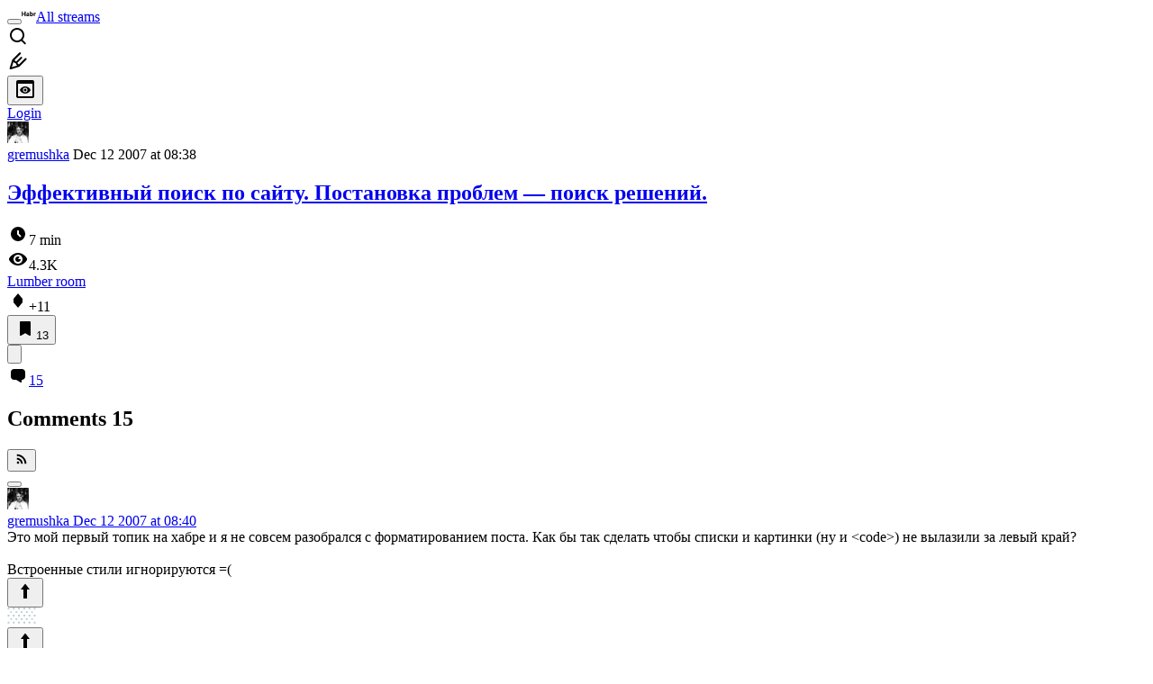

--- FILE ---
content_type: text/html; charset=utf-8
request_url: https://habr.com/en/articles/17374/comments/
body_size: 27157
content:
<!DOCTYPE html>
<html lang="en">

  <head>
    <title>Эффективный поиск по сайту. Постановка проблем — поиск решений. &#x2F; Comments &#x2F; Habr</title>
<link rel="image_src" href="/img/habr_en.png" data-hid="2a79c45">
<meta itemprop="image" content="/img/habr_en.png">
<meta property="og:image" content="/img/habr_en.png">
<meta property="og:image:width" content="1200">
<meta property="og:image:height" content="630">
<meta property="aiturec:image" content="/img/habr_en.png">
<meta name="twitter:image" content="/img/habr_en.png">
<meta property="vk:image" content="/img/habr_en.png?format=vk">
<meta property="fb:app_id" content="444736788986613">
<meta property="fb:pages" content="472597926099084">
<meta name="twitter:card" content="summary_large_image">
<meta name="twitter:site" content="@habr_eng">
<meta property="og:locale" content="en_US">
<meta property="og:type" content="website">
<meta property="og:site_name" content="Habr">
<meta property="og:title" content="Habr">
<meta property="og:url" content="https://habr.com/en/articles/17374/comments/">
<link href="https://habr.com/en/rss/post/17374/?fl=en" type="application/rss+xml" title rel="alternate" name="rss">
<link href="https://habr.com/en/articles/17374/" rel="canonical" data-hid="e3fa780">
    <meta charset="UTF-8">
    <meta name="viewport"
      content="width=device-width,initial-scale=1.0,viewport-fit=cover,minimum-scale=1">
    <meta name="referrer" content="unsafe-url">
    <style>
      /* cyrillic-ext */
      @font-face {
        font-family: 'Fira Sans';
        font-style: normal;
        font-weight: 400;
        font-display: swap;
        src: url(https://fonts.gstatic.com/s/firasans/v17/va9E4kDNxMZdWfMOD5VvmojLazX3dGTP.woff2) format('woff2');
        unicode-range: U+0460-052F, U+1C80-1C88, U+20B4, U+2DE0-2DFF, U+A640-A69F, U+FE2E-FE2F;
      }

      /* cyrillic */
      @font-face {
        font-family: 'Fira Sans';
        font-style: normal;
        font-weight: 400;
        font-display: swap;
        src: url(https://fonts.gstatic.com/s/firasans/v17/va9E4kDNxMZdWfMOD5Vvk4jLazX3dGTP.woff2) format('woff2');
        unicode-range: U+0301, U+0400-045F, U+0490-0491, U+04B0-04B1, U+2116;
      }

      /* latin-ext */
      @font-face {
        font-family: 'Fira Sans';
        font-style: normal;
        font-weight: 400;
        font-display: swap;
        src: url(https://fonts.gstatic.com/s/firasans/v17/va9E4kDNxMZdWfMOD5VvmYjLazX3dGTP.woff2) format('woff2');
        unicode-range: U+0100-02AF, U+0304, U+0308, U+0329, U+1E00-1E9F, U+1EF2-1EFF, U+2020, U+20A0-20AB, U+20AD-20C0, U+2113, U+2C60-2C7F, U+A720-A7FF;
      }

      /* latin */
      @font-face {
        font-family: 'Fira Sans';
        font-style: normal;
        font-weight: 400;
        font-display: swap;
        src: url(https://fonts.gstatic.com/s/firasans/v17/va9E4kDNxMZdWfMOD5Vvl4jLazX3dA.woff2) format('woff2');
        unicode-range: U+0000-00FF, U+0131, U+0152-0153, U+02BB-02BC, U+02C6, U+02DA, U+02DC, U+0304, U+0308, U+0329, U+2000-206F, U+2074, U+20AC, U+2122, U+2191, U+2193, U+2212, U+2215, U+FEFF, U+FFFD;
      }

      /* cyrillic-ext */
      @font-face {
        font-family: 'Fira Sans';
        font-style: normal;
        font-weight: 500;
        font-display: swap;
        src: url(https://fonts.gstatic.com/s/firasans/v17/va9B4kDNxMZdWfMOD5VnZKveSxf6Xl7Gl3LX.woff2) format('woff2');
        unicode-range: U+0460-052F, U+1C80-1C88, U+20B4, U+2DE0-2DFF, U+A640-A69F, U+FE2E-FE2F;
      }

      /* cyrillic */
      @font-face {
        font-family: 'Fira Sans';
        font-style: normal;
        font-weight: 500;
        font-display: swap;
        src: url(https://fonts.gstatic.com/s/firasans/v17/va9B4kDNxMZdWfMOD5VnZKveQhf6Xl7Gl3LX.woff2) format('woff2');
        unicode-range: U+0301, U+0400-045F, U+0490-0491, U+04B0-04B1, U+2116;
      }

      /* latin-ext */
      @font-face {
        font-family: 'Fira Sans';
        font-style: normal;
        font-weight: 500;
        font-display: swap;
        src: url(https://fonts.gstatic.com/s/firasans/v17/va9B4kDNxMZdWfMOD5VnZKveSBf6Xl7Gl3LX.woff2) format('woff2');
        unicode-range: U+0100-02AF, U+0304, U+0308, U+0329, U+1E00-1E9F, U+1EF2-1EFF, U+2020, U+20A0-20AB, U+20AD-20C0, U+2113, U+2C60-2C7F, U+A720-A7FF;
      }

      /* latin */
      @font-face {
        font-family: 'Fira Sans';
        font-style: normal;
        font-weight: 500;
        font-display: swap;
        src: url(https://fonts.gstatic.com/s/firasans/v17/va9B4kDNxMZdWfMOD5VnZKveRhf6Xl7Glw.woff2) format('woff2');
        unicode-range: U+0000-00FF, U+0131, U+0152-0153, U+02BB-02BC, U+02C6, U+02DA, U+02DC, U+0304, U+0308, U+0329, U+2000-206F, U+2074, U+20AC, U+2122, U+2191, U+2193, U+2212, U+2215, U+FEFF, U+FFFD;
      }

      /* cyrillic-ext */
      @font-face {
        font-family: 'Fira Sans';
        font-style: normal;
        font-weight: 700;
        font-display: swap;
        src: url(https://fonts.gstatic.com/s/firasans/v17/va9B4kDNxMZdWfMOD5VnLK3eSxf6Xl7Gl3LX.woff2) format('woff2');
        unicode-range: U+0460-052F, U+1C80-1C88, U+20B4, U+2DE0-2DFF, U+A640-A69F, U+FE2E-FE2F;
      }

      /* cyrillic */
      @font-face {
        font-family: 'Fira Sans';
        font-style: normal;
        font-weight: 700;
        font-display: swap;
        src: url(https://fonts.gstatic.com/s/firasans/v17/va9B4kDNxMZdWfMOD5VnLK3eQhf6Xl7Gl3LX.woff2) format('woff2');
        unicode-range: U+0301, U+0400-045F, U+0490-0491, U+04B0-04B1, U+2116;
      }

      /* latin-ext */
      @font-face {
        font-family: 'Fira Sans';
        font-style: normal;
        font-weight: 700;
        font-display: swap;
        src: url(https://fonts.gstatic.com/s/firasans/v17/va9B4kDNxMZdWfMOD5VnLK3eSBf6Xl7Gl3LX.woff2) format('woff2');
        unicode-range: U+0100-02AF, U+0304, U+0308, U+0329, U+1E00-1E9F, U+1EF2-1EFF, U+2020, U+20A0-20AB, U+20AD-20C0, U+2113, U+2C60-2C7F, U+A720-A7FF;
      }

      /* latin */
      @font-face {
        font-family: 'Fira Sans';
        font-style: normal;
        font-weight: 700;
        font-display: swap;
        src: url(https://fonts.gstatic.com/s/firasans/v17/va9B4kDNxMZdWfMOD5VnLK3eRhf6Xl7Glw.woff2) format('woff2');
        unicode-range: U+0000-00FF, U+0131, U+0152-0153, U+02BB-02BC, U+02C6, U+02DA, U+02DC, U+0304, U+0308, U+0329, U+2000-206F, U+2074, U+20AC, U+2122, U+2191, U+2193, U+2212, U+2215, U+FEFF, U+FFFD;
      }
    </style>
    <link rel="preload" href="https://assets.habr.com/habr-web/release_2.295.0/css/theme/light-v2.295.0.css" as="style" media="(prefers-color-scheme: light)" /><link rel="preload" href="https://assets.habr.com/habr-web/release_2.295.0/css/theme/dark-v2.295.0.css" as="style" media="(prefers-color-scheme: dark)" /><link id="light-colors" rel="stylesheet" href="https://assets.habr.com/habr-web/release_2.295.0/css/theme/light-v2.295.0.css" media="(prefers-color-scheme: light)" /><link id="dark-colors" rel="stylesheet" href="https://assets.habr.com/habr-web/release_2.295.0/css/theme/dark-v2.295.0.css" media="(prefers-color-scheme: dark)" />
    <script>window.i18nFetch = new Promise((res, rej) => {
            const xhr = new XMLHttpRequest();
            xhr.open('GET', '/js/i18n/en-compiled.8b63478a0fd184998c74cafa181b072f.json');
            xhr.responseType = 'json';
            xhr.onload = function(e) {
              if (this.status === 200) {
                res({en: xhr.response});
              } else {
                rej(e);
              }
            };
            xhr.send();
          });</script>
    <style>
      .grecaptcha-badge {
        visibility: hidden;
      }
    </style>
    <meta name="habr-version" content="2.295.0">
    
    <meta name="apple-mobile-web-app-status-bar-style" content="#303b44">
    <meta name="msapplication-TileColor" content="#629FBC">
    <meta name="apple-mobile-web-app-capable" content="yes">
    <meta name="mobile-web-app-capable" content="yes">
    <link rel="shortcut icon" type="image/png" sizes="16x16" href="https://assets.habr.com/habr-web/release_2.295.0/img/favicons/favicon-16.png">
    <link rel="shortcut icon" type="image/png" sizes="32x32" href="https://assets.habr.com/habr-web/release_2.295.0/img/favicons/favicon-32.png">
    <link rel="apple-touch-icon" type="image/png" sizes="76x76" href="https://assets.habr.com/habr-web/release_2.295.0/img/favicons/apple-touch-icon-76.png">
    <link rel="apple-touch-icon" type="image/png" sizes="120x120" href="https://assets.habr.com/habr-web/release_2.295.0/img/favicons/apple-touch-icon-120.png">
    <link rel="apple-touch-icon" type="image/png" sizes="152x152" href="https://assets.habr.com/habr-web/release_2.295.0/img/favicons/apple-touch-icon-152.png">
    <link rel="apple-touch-icon" type="image/png" sizes="180x180" href="https://assets.habr.com/habr-web/release_2.295.0/img/favicons/apple-touch-icon-180.png">
    <link rel="apple-touch-icon" type="image/png" sizes="256x256" href="https://assets.habr.com/habr-web/release_2.295.0/img/favicons/apple-touch-icon-256.png">
    <link rel="apple-touch-startup-image"
      media="screen and (device-width: 320px) and (device-height: 568px) and (-webkit-device-pixel-ratio: 2) and (orientation: landscape)"
      href="https://assets.habr.com/habr-web/release_2.295.0/img/splashes/splash_1136x640.png">
    <link rel="apple-touch-startup-image"
      media="screen and (device-width: 375px) and (device-height: 812px) and (-webkit-device-pixel-ratio: 3) and (orientation: landscape)"
      href="https://assets.habr.com/habr-web/release_2.295.0/img/splashes/splash_2436x1125.png">
    <link rel="apple-touch-startup-image"
      media="screen and (device-width: 414px) and (device-height: 896px) and (-webkit-device-pixel-ratio: 2) and (orientation: landscape)"
      href="https://assets.habr.com/habr-web/release_2.295.0/img/splashes/splash_1792x828.png">
    <link rel="apple-touch-startup-image"
      media="screen and (device-width: 414px) and (device-height: 896px) and (-webkit-device-pixel-ratio: 2) and (orientation: portrait)"
      href="https://assets.habr.com/habr-web/release_2.295.0/img/splashes/splash_828x1792.png">
    <link rel="apple-touch-startup-image"
      media="screen and (device-width: 375px) and (device-height: 667px) and (-webkit-device-pixel-ratio: 2) and (orientation: landscape)"
      href="https://assets.habr.com/habr-web/release_2.295.0/img/splashes/splash_1334x750.png">
    <link rel="apple-touch-startup-image"
      media="screen and (device-width: 414px) and (device-height: 896px) and (-webkit-device-pixel-ratio: 3) and (orientation: portrait)"
      href="https://assets.habr.com/habr-web/release_2.295.0/img/splashes/splash_1242x2668.png">
    <link rel="apple-touch-startup-image"
      media="screen and (device-width: 414px) and (device-height: 736px) and (-webkit-device-pixel-ratio: 3) and (orientation: landscape)"
      href="https://assets.habr.com/habr-web/release_2.295.0/img/splashes/splash_2208x1242.png">
    <link rel="apple-touch-startup-image"
      media="screen and (device-width: 375px) and (device-height: 812px) and (-webkit-device-pixel-ratio: 3) and (orientation: portrait)"
      href="https://assets.habr.com/habr-web/release_2.295.0/img/splashes/splash_1125x2436.png">
    <link rel="apple-touch-startup-image"
      media="screen and (device-width: 414px) and (device-height: 736px) and (-webkit-device-pixel-ratio: 3) and (orientation: portrait)"
      href="https://assets.habr.com/habr-web/release_2.295.0/img/splashes/splash_1242x2208.png">
    <link rel="apple-touch-startup-image"
      media="screen and (device-width: 1024px) and (device-height: 1366px) and (-webkit-device-pixel-ratio: 2) and (orientation: landscape)"
      href="https://assets.habr.com/habr-web/release_2.295.0/img/splashes/splash_2732x2048.png">
    <link rel="apple-touch-startup-image"
      media="screen and (device-width: 414px) and (device-height: 896px) and (-webkit-device-pixel-ratio: 3) and (orientation: landscape)"
      href="https://assets.habr.com/habr-web/release_2.295.0/img/splashes/splash_2688x1242.png">
    <link rel="apple-touch-startup-image"
      media="screen and (device-width: 834px) and (device-height: 1112px) and (-webkit-device-pixel-ratio: 2) and (orientation: landscape)"
      href="https://assets.habr.com/habr-web/release_2.295.0/img/splashes/splash_2224x1668.png">
    <link rel="apple-touch-startup-image"
      media="screen and (device-width: 375px) and (device-height: 667px) and (-webkit-device-pixel-ratio: 2) and (orientation: portrait)"
      href="https://assets.habr.com/habr-web/release_2.295.0/img/splashes/splash_750x1334.png">
    <link rel="apple-touch-startup-image"
      media="screen and (device-width: 1024px) and (device-height: 1366px) and (-webkit-device-pixel-ratio: 2) and (orientation: portrait)"
      href="https://assets.habr.com/habr-web/release_2.295.0/img/splashes/splash_2048x2732.png">
    <link rel="apple-touch-startup-image"
      media="screen and (device-width: 834px) and (device-height: 1194px) and (-webkit-device-pixel-ratio: 2) and (orientation: landscape)"
      href="https://assets.habr.com/habr-web/release_2.295.0/img/splashes/splash_2388x1668.png">
    <link rel="apple-touch-startup-image"
      media="screen and (device-width: 834px) and (device-height: 1112px) and (-webkit-device-pixel-ratio: 2) and (orientation: portrait)"
      href="https://assets.habr.com/habr-web/release_2.295.0/img/splashes/splash_1668x2224.png">
    <link rel="apple-touch-startup-image"
      media="screen and (device-width: 320px) and (device-height: 568px) and (-webkit-device-pixel-ratio: 2) and (orientation: portrait)"
      href="https://assets.habr.com/habr-web/release_2.295.0/img/splashes/splash_640x1136.png">
    <link rel="apple-touch-startup-image"
      media="screen and (device-width: 834px) and (device-height: 1194px) and (-webkit-device-pixel-ratio: 2) and (orientation: portrait)"
      href="https://assets.habr.com/habr-web/release_2.295.0/img/splashes/splash_1668x2388.png">
    <link rel="apple-touch-startup-image"
      media="screen and (device-width: 768px) and (device-height: 1024px) and (-webkit-device-pixel-ratio: 2) and (orientation: landscape)"
      href="https://assets.habr.com/habr-web/release_2.295.0/img/splashes/splash_2048x1536.png">
    <link rel="apple-touch-startup-image"
      media="screen and (device-width: 768px) and (device-height: 1024px) and (-webkit-device-pixel-ratio: 2) and (orientation: portrait)"
      href="https://assets.habr.com/habr-web/release_2.295.0/img/splashes/splash_1536x2048.png">
    <link rel="mask-icon" color="#77a2b6" href="https://assets.habr.com/habr-web/release_2.295.0/img/favicons/apple-touch-icon-120.svg">
    <link crossorigin="use-credentials" href="/manifest.webmanifest" rel="manifest">

    <link rel="preconnect" href="https://fonts.googleapis.com">
    <link rel="preconnect" href="https://fonts.gstatic.com" crossorigin>
    <link href="https://fonts.googleapis.com/css2?family=Inter:ital,opsz,wght@0,14..32,100..900;1,14..32,100..900" rel="stylesheet">

    <script async src="https://unpkg.com/pwacompat" crossorigin="anonymous"></script>
    <script>window.yaContextCb = window.yaContextCb || [];</script>
    <script>
      window.bus = {
        queue: {},
        cbs: {},
        on(event, cb) {
          if (!this.cbs[event]) this.cbs[event] = [];
          this.cbs[event].push(cb);
          if (this.queue[event]) {
            this.queue[event].forEach(e => cb(e));
          }
        },
        emit(event, payload) {
          if (!this.queue[event]) this.queue[event] = [];
          this.queue[event].push(payload);
          if (this.cbs[event]) this.cbs[event].forEach(cb => cb(payload));
        }
      }
    </script>
    <script src="https://yandex.ru/ads/system/context.js" async onerror="window.bus.emit('yandex-error')"></script>
    <script async src="https://cdn.skcrtxr.com/roxot-wrapper/js/roxot-manager.js?pid=c427193e-c45c-4b31-b9de-0d5bc41115fd" onerror="window.bus.emit('roxot-error')"></script>
  <link rel="preload" href="https://assets.habr.com/habr-web/release_2.295.0/js/chunk-vendors.c3026c80.js" as="script"><link rel="preload" href="https://assets.habr.com/habr-web/release_2.295.0/css/app.cbca04d2.css" as="style"><link rel="preload" href="https://assets.habr.com/habr-web/release_2.295.0/js/app.4a7f41fa.js" as="script"><link rel="preload" href="https://assets.habr.com/habr-web/release_2.295.0/css/page-article-comments.4ab6eb71.css" as="style"><link rel="preload" href="https://assets.habr.com/habr-web/release_2.295.0/js/page-article-comments.85765664.js" as="script"><link rel="stylesheet" href="https://assets.habr.com/habr-web/release_2.295.0/css/app.cbca04d2.css"><link rel="stylesheet" href="https://assets.habr.com/habr-web/release_2.295.0/css/page-article-comments.4ab6eb71.css"></head>
  <body>
    
    <div id="mount"><div id="app"><div class="tm-layout__wrapper"><!--[--><!----><div></div><div class="header-banner-wrapper"><div class="element-wrapper above-header" style="--754c4550:100%;--56cb6579:auto;"><!--[--><div class="placeholder-wrapper banner-container__placeholder"><!----><!----><!----><!----><!----><!----><!----><!----><!----><!----><!----><!----><!----><!----><!----><!----><!----><!----><!----><!----><!----><!----><!----><!----><!----><!----><!----><!----><!----><!----><!----><!----><!----><div class="adfox-banner-placeholder above-header" data-v-24012b5e><div class="image loads" data-v-24012b5e></div><div class="lines" data-v-24012b5e><div class="line loads" data-v-24012b5e></div><div class="line loads" data-v-24012b5e></div><div class="line loads" data-v-24012b5e></div></div></div><!----><!----><!----></div><!--[--><div id="adfox_175449164307199013" class="banner-target"></div><!--]--><!--]--></div></div><header class="tm-header tm-header" data-test-id="header"><!----><!----><div class="tm-page-width"><!--[--><div class="tm-header__container"><button aria-expanded="false" aria-label="Toggle menu" class="burger-button tm-header__button tm-header__burger" data-v-56ed7aae><span class="line top" data-v-56ed7aae></span><span class="line middle" data-v-56ed7aae></span><span class="line bottom" data-v-56ed7aae></span></button><span class="tm-header__logo-wrap"><a class="tm-header__logo tm-header__logo_hl-en tm-header__logo" href="/en/feed"><svg class="tm-svg-img tm-header__icon" height="16" width="16"><title>Habr</title><use xlink:href="/img/habr-logo-en.svg#logo"></use></svg></a></span><span class="tm-header__divider"></span><!--[--><a class="tm-header__all-flows" href="/en/articles/">All streams</a><!--]--><!----><div class="tm-header-user-menu tm-base-layout__user-menu"><a href="/en/search/" class="tm-header-user-menu__item tm-header-user-menu__search" data-test-id="search-button"><svg class="tm-svg-img tm-header-user-menu__icon tm-header-user-menu__icon_search" height="24" width="24"><title>Search</title><use xlink:href="/img/megazord-v28.cba4c116..svg#search"></use></svg></a><!----><!----><div class="tm-header-user-menu__item tm-header-user-menu__write"><a href="/en/sandbox/start/" class=""><svg class="tm-svg-img tm-header-user-menu__icon tm-header-user-menu__icon_write" height="24" width="24"><title>Write a publication</title><use xlink:href="/img/megazord-v28.cba4c116..svg#write"></use></svg></a><!----></div><!--[--><div class="tm-header-user-menu__item"><button class="tm-header-user-menu__toggle" data-test-id="user-menu-settings"><svg class="tm-svg-img tm-header-user-menu__icon" height="24" width="24"><title>Settings</title><use xlink:href="/img/megazord-v28.cba4c116..svg#page-settings"></use></svg></button></div><a href="https://habr.com/kek/v1/auth/habrahabr/?back=/en/articles/17374/comments/&amp;hl=en" rel="nofollow" class="tm-header-user-menu__item tm-header-user-menu__login" role="button"><!--[-->Login<!--]--></a><!--]--><template><!----></template><!--teleport start--><!--teleport end--></div></div><!--]--></div></header><div class="tm-layout"><div class="tm-page-progress-bar"></div><!----><div class="tm-page-width"><!--[--><!----><!----><!----><!--]--></div><main class="tm-layout__container"><div class="tm-page" hl="en" data-async-called="true" style="--1225c589:0;--8a5a8d12:0;"><!----><div class="tm-page-width"><!--[--><!----><div class="tm-page__wrapper"><!----><div class="tm-page__main_has-sidebar tm-page__main"><div class="pull-down"><!----><div class="pull-down__header" style="height:0px;"><div class="pull-down__content" style="bottom:10px;"><svg class="tm-svg-img pull-down__icon pull-down__arrow" height="24" width="24"><title>Pull to refresh</title><use xlink:href="/img/megazord-v28.cba4c116..svg#pull-arrow"></use></svg></div></div><!--[--><!--[--><!--[--><article class="tm-article-comments__article-body"><div class="tm-article-comments__article-snippet"><div class="article-snippet" data-v-085cd854><!--[--><!--]--><div class="meta-container" data-v-085cd854><div class="meta" data-v-085cd854><span class="tm-user-info author" data-v-085cd854><a href="/en/users/gremushka/" class="tm-user-info__userpic" data-test-id="user-info-pic"><!--[--><div class="tm-entity-image"><img alt="" class="tm-entity-image__pic" height="24" src="//habrastorage.org/r/w48/getpro/habr/avatars/280/a54/de8/280a54de82e49c3b8f0137f982ddd720.jpg" width="24"></div><!--]--></a><span class="tm-user-info__user tm-user-info__user_appearance-default" data-test-id="user-info-description"><a href="/en/users/gremushka/" class="tm-user-info__username" data-test-id="user-info-username"><!--[-->gremushka<!--]--></a><!----><!--[--><span class="tm-article-datetime-published" data-v-085cd854><time data-allow-mismatch datetime="2007-12-12T08:38:01.000Z" title="2007-12-12, 08:38"> Dec  12 2007 at 08:38</time></span><!--]--></span></span></div><div class="controls" data-v-085cd854><!----><!----><!----><!----></div></div><h1 class="tm-title tm-title_h1" data-test-id="articleTitle" data-v-085cd854><!--[--><a href="/en/articles/17374/" class="tm-title__link" data-article-link="true" data-test-id="article-snippet-title-link"><span>Эффективный поиск по сайту. Постановка проблем — поиск решений.</span></a><!--]--></h1><div class="stats" data-test-id="articleStats" data-v-085cd854><!----><div class="tm-article-reading-time" data-v-085cd854><span class="tm-svg-icon__wrapper tm-article-reading-time__icon"><svg class="tm-svg-img tm-svg-icon" height="24" width="24"><title>Reading time</title><use xlink:href="/img/megazord-v28.cba4c116..svg#clock"></use></svg></span><span class="tm-article-reading-time__label">7 min</span></div><span class="tm-icon-counter tm-data-icons__item reach-counter" data-v-085cd854><svg class="tm-svg-img tm-icon-counter__icon" height="24" width="24"><title>Reach and readers</title><use xlink:href="/img/megazord-v28.cba4c116..svg#counter-views"></use></svg><span class="tm-icon-counter__value" title="4336">4.3K</span></span></div><div class="tm-publication-hubs__container" data-test-id="articleHubsList" data-v-085cd854><div class="tm-publication-hubs"><!--[--><span class="tm-publication-hub__link-container"><a href="/en/hubs/closet/" class="tm-publication-hub__link"><!--[--><span>Lumber room</span><!----><!--]--></a></span><!--]--></div></div><div class="tm-article-labels" data-test-id="articleLabels" data-v-085cd854 data-v-bfa2437b><div class="tm-article-labels__container" data-v-bfa2437b><!----><!--[--><!----><!--[--><!--]--><!--]--></div></div><!----><!----><!--teleport start--><!--teleport end--></div><div class="tm-data-icons tm-data-icons tm-data-icons_space-big" data-test-id="article-stats-icons"><!----><div class="tm-votes-meter tm-data-icons__item"><svg class="tm-svg-img tm-votes-meter__icon tm-votes-meter__icon tm-votes-meter__icon_appearance-article" height="24" width="24"><title>Total votes 11: ↑11 and ↓0</title><use xlink:href="/img/megazord-v28.cba4c116..svg#counter-rating"></use></svg><span class="tm-votes-meter__value tm-votes-meter__value_positive tm-votes-meter__value_appearance-article tm-votes-meter__value_rating tm-votes-meter__value" data-test-id="votes-meter-value" title="Total votes 11: ↑11 and ↓0">+11</span></div><!----><button class="bookmarks-button tm-data-icons__item" title="Add to bookmarks" type="button" data-v-861e2740><span class="tm-svg-icon__wrapper icon" data-v-861e2740><svg class="tm-svg-img tm-svg-icon" height="24" width="24"><title>Add to bookmarks</title><use xlink:href="/img/megazord-v28.cba4c116..svg#counter-favorite"></use></svg></span><span class="counter" title="Users added publication to bookmarks" data-v-861e2740>13</span></button><div class="sharing tm-data-icons__item" title="Share" data-v-daf6ee1d><button class="sharing-button" type="button" data-v-daf6ee1d><svg viewbox="0 0 24 24" xmlns="http://www.w3.org/2000/svg" class="icon" data-v-daf6ee1d><path fill="currentColor" d="M13.8 13.8V18l7.2-6.6L13.8 5v3.9C5 8.9 3 18.6 3 18.6c2.5-4.4 6-4.8 10.8-4.8z"></path></svg></button><!--teleport start--><!--teleport end--></div><div class="article-comments-counter-link-wrapper tm-data-icons__item" title="Read comments" data-v-8d952463><a aria-current="page" href="/en/articles/17374/comments/" class="article-comments-counter-link" data-test-id="counter-comments" data-v-8d952463><!--[--><svg class="tm-svg-img icon" height="24" width="24" data-v-8d952463><title>Comments</title><use xlink:href="/img/megazord-v28.cba4c116..svg#counter-comments"></use></svg><span class="value" data-v-8d952463>15</span><!--]--></a><!----></div><!--[--><!----><!--]--><!--teleport start--><!--teleport end--><!----></div></div></article><!--]--><!--[--><div class="element-wrapper leaderboard tm-article-comments__top-banner" style="--754c4550:200px;--56cb6579:250px;"><!--[--><div class="placeholder-wrapper banner-container__placeholder"><!----><!----><!----><!----><!----><!----><!----><!----><!----><!----><!----><!----><!----><!----><!----><!----><!----><!----><!----><!----><!----><!----><!----><!----><!----><!----><!----><!----><!----><!----><!----><!----><!----><div class="adfox-banner-placeholder leaderboard" data-v-24012b5e><div class="image loads" data-v-24012b5e></div><div class="lines" data-v-24012b5e><div class="line loads" data-v-24012b5e></div><div class="line loads" data-v-24012b5e></div><div class="line loads" data-v-24012b5e></div></div></div><!----><!----><!----></div><!--[--><div class="Leaderboard-gam roxot-dynamic banner-target"></div><!--]--><!--]--></div><!--]--><!--[--><div class="tm-article-comments-offloaded" data-async-called="true"><div data-server-rendered="true"><div class="tm-article-comments" data-test-id="article-comments"><div class="tm-comments-wrapper" data-hide-header-feature><div class="tm-comments-wrapper__wrapper"><header class="tm-comments-wrapper__header"><h2 class="tm-comments-wrapper__title">Comments <span class="tm-comments-wrapper__comments-count">15</span></h2><div class="tm-comments-wrapper__header-aside"><!--[--><!--[--><!----><button class="tm-rss-button tm-rss-button_comments-header"><span class="tm-svg-icon__wrapper tm-rss-button__icon"><svg class="tm-svg-img tm-svg-icon" height="16" width="16"><title>Copy RSS link</title><use xlink:href="/img/megazord-v28.cba4c116..svg#rss"></use></svg></span></button><!----><!--]--><!--]--></div></header><div class="tm-comments-wrapper__inner"><!--[--><!--[--><!--[--><!--]--><!----><div class="tm-comments__tree" data-comments-list><!--[--><section class="tm-comment-thread" style="--2f8e2360:0px;"><!----><article style="" id="11816801" class="tm-comment-thread__comment"><a id="comment_11816801" class="tm-comment-thread__target" name="comment_11816801"></a><button class="tm-comment-thread__indent_b_l-0 tm-comment-thread__breadcrumbs"><div class="tm-comment-thread__circle"></div></button><!----><div class="tm-comment-thread__indent_l-0" data-comment-body="11816801"><div class="tm-comment" data-gallery-root data-v-26b4dc66><header class="tm-comment__header" data-comment-header tabindex="-1"><div class="tm-comment__header-inner"><span class="tm-user-info tm-comment__user-info"><a href="/en/users/gremushka/" class="tm-user-info__userpic" data-test-id="user-info-pic"><!--[--><div class="tm-entity-image"><img alt="" class="tm-entity-image__pic" height="24" src="//habrastorage.org/r/w48/getpro/habr/avatars/280/a54/de8/280a54de82e49c3b8f0137f982ddd720.jpg" width="24"></div><!--]--></a><span class="tm-user-info__user tm-user-info__user_appearance-default" data-test-id="user-info-description"><a href="/en/users/gremushka/" class="tm-user-info__username" data-test-id="user-info-username"><!--[-->gremushka<!--]--></a><!----><!--[--><!--[--><!--[--><a class="tm-comment-thread__comment-link" href="#comment_11816801" data-v-26b4dc66-s><time data-allow-mismatch datetime="2007-12-12T08:40:55.000Z" title="2007-12-12, 08:40" data-v-26b4dc66-s> Dec  12 2007 at 08:40</time><!----></a><!--]--><!--]--><!--]--></span></span></div><div class="tm-comment__buttons"><!----><!----></div></header><div class="tm-comment__body-content" style="">Это мой первый топик на хабре и я не совсем разобрался с форматированием поста. Как бы так сделать чтобы списки и картинки (ну и &lt;code&gt;) не вылазили за левый край? <br />
<br />
Встроенные стили игнорируются =(</div><!----><!----></div><!--[--><div class="tm-comment-footer" data-v-f1185be1><!--[--><div class="tm-votes-lever tm-votes-lever tm-votes-lever_appearance-comment votes-switcher" title data-v-f1185be1><button class="tm-votes-lever__button" data-test-id="votes-lever-upvote-button" title="Like" type="button"><svg class="tm-svg-img tm-votes-lever__icon" height="24" width="24"><title>Like</title><use xlink:href="/img/megazord-v28.cba4c116..svg#counter-vote"></use></svg></button><div class="tm-votes-lever__score tm-votes-lever__score_appearance-comment tm-votes-lever__score" data-test-id="lever-score"><!--[--><!--[--><div class="tm-votes-lever__score-fallback" data-test-id="lever-score-fallback"><svg class="tm-svg-img" height="18" width="32"><title>Rating is hidden</title><use xlink:href="/img/megazord-v28.cba4c116..svg#votes-fallback"></use></svg></div><!--]--><!--]--></div><button class="tm-votes-lever__button" data-test-id="votes-lever-downvote-button" title="Dislike" type="button"><svg class="tm-svg-img tm-votes-lever__icon tm-votes-lever__icon_arrow-down" height="24" width="24"><title>Dislike</title><use xlink:href="/img/megazord-v28.cba4c116..svg#counter-vote"></use></svg></button></div><!--[--><button class="tm-comment-thread__button" type="button" data-v-f1185be1-s>Reply</button><!--]--><button class="bookmarks-button footer-button footer-button--with-icon" title="Add to bookmarks" type="button" data-v-f1185be1 data-v-861e2740><span class="tm-svg-icon__wrapper icon" data-v-861e2740><svg class="tm-svg-img tm-svg-icon" height="24" width="24"><title>Add to bookmarks</title><use xlink:href="/img/megazord-v28.cba4c116..svg#counter-favorite"></use></svg></span><!----></button><!--]--><button class="tm-comment__button tm-comment__button_with-icon" data-comment-popup="11816801" data-v-f1185be1><svg class="tm-svg-img tm-comment__icon tm-comment__icon_dots" height="16" width="16" data-v-f1185be1><title>More</title><use xlink:href="/img/megazord-v28.cba4c116..svg#dots"></use></svg></button><!----></div><!--]--></div></article><!----><!----></section><section class="tm-comment-thread" style="--2f8e2360:0px;"><!----><article style="" id="11816803" class="tm-comment-thread__comment"><a id="comment_11816803" class="tm-comment-thread__target" name="comment_11816803"></a><button class="tm-comment-thread__indent_b_l-0 tm-comment-thread__breadcrumbs"><div class="tm-comment-thread__circle"></div></button><!----><div class="tm-comment-thread__indent_l-0" data-comment-body="11816803"><div class="tm-comment" data-gallery-root data-v-26b4dc66><header class="tm-comment__header" data-comment-header tabindex="-1"><div class="tm-comment__header-inner"><span class="tm-user-info tm-comment__user-info"><a href="/en/users/ProRunner/" class="tm-user-info__userpic" data-test-id="user-info-pic"><!--[--><div class="tm-entity-image"><img alt="" class="tm-entity-image__pic" height="24" src="//habrastorage.org/r/w48/getpro/habr/avatars/d07/888/969/d07888969b58ba25ad9f205dc3ef1d12.jpg" width="24"></div><!--]--></a><span class="tm-user-info__user tm-user-info__user_appearance-default" data-test-id="user-info-description"><a href="/en/users/ProRunner/" class="tm-user-info__username" data-test-id="user-info-username"><!--[-->ProRunner<!--]--></a><!----><!--[--><!--[--><!--[--><a class="tm-comment-thread__comment-link" href="#comment_11816803" data-v-26b4dc66-s><time data-allow-mismatch datetime="2007-12-12T09:59:23.000Z" title="2007-12-12, 09:59" data-v-26b4dc66-s> Dec  12 2007 at 09:59</time><!----></a><!--]--><!--]--><!--]--></span></span></div><div class="tm-comment__buttons"><!----><!----></div></header><div class="tm-comment__body-content" style="">Мне нравится, как организован поиск на Хабре. Я могу выбрать именно то, что мне надо (персону, блоги, комментарии, компании и т.д.). Используя сторонние сервисы, сделать этого не получится.</div><!----><!----></div><!--[--><div class="tm-comment-footer" data-v-f1185be1><!--[--><div class="tm-votes-lever tm-votes-lever tm-votes-lever_appearance-comment votes-switcher" title data-v-f1185be1><button class="tm-votes-lever__button" data-test-id="votes-lever-upvote-button" title="Like" type="button"><svg class="tm-svg-img tm-votes-lever__icon" height="24" width="24"><title>Like</title><use xlink:href="/img/megazord-v28.cba4c116..svg#counter-vote"></use></svg></button><div class="tm-votes-lever__score tm-votes-lever__score_appearance-comment tm-votes-lever__score" data-test-id="lever-score"><!--[--><!--[--><div class="tm-votes-lever__score-fallback" data-test-id="lever-score-fallback"><svg class="tm-svg-img" height="18" width="32"><title>Rating is hidden</title><use xlink:href="/img/megazord-v28.cba4c116..svg#votes-fallback"></use></svg></div><!--]--><!--]--></div><button class="tm-votes-lever__button" data-test-id="votes-lever-downvote-button" title="Dislike" type="button"><svg class="tm-svg-img tm-votes-lever__icon tm-votes-lever__icon_arrow-down" height="24" width="24"><title>Dislike</title><use xlink:href="/img/megazord-v28.cba4c116..svg#counter-vote"></use></svg></button></div><!--[--><button class="tm-comment-thread__button" type="button" data-v-f1185be1-s>Reply</button><!--]--><button class="bookmarks-button footer-button footer-button--with-icon" title="Add to bookmarks" type="button" data-v-f1185be1 data-v-861e2740><span class="tm-svg-icon__wrapper icon" data-v-861e2740><svg class="tm-svg-img tm-svg-icon" height="24" width="24"><title>Add to bookmarks</title><use xlink:href="/img/megazord-v28.cba4c116..svg#counter-favorite"></use></svg></span><!----></button><!--]--><button class="tm-comment__button tm-comment__button_with-icon" data-comment-popup="11816803" data-v-f1185be1><svg class="tm-svg-img tm-comment__icon tm-comment__icon_dots" height="16" width="16" data-v-f1185be1><title>More</title><use xlink:href="/img/megazord-v28.cba4c116..svg#dots"></use></svg></button><!----></div><!--]--></div></article><div style="" class="tm-comment-thread__children"><!--[--><section class="tm-comment-thread" style="--2f8e2360:0px;"><!----><article style="" id="11816805" class="tm-comment-thread__comment"><a id="comment_11816805" class="tm-comment-thread__target" name="comment_11816805"></a><button class="tm-comment-thread__indent_b_l-1 tm-comment-thread__breadcrumbs"><div class="tm-comment-thread__circle"></div></button><!----><div class="tm-comment-thread__indent_l-1" data-comment-body="11816805"><div class="tm-comment" data-gallery-root data-v-26b4dc66><header class="tm-comment__header" data-comment-header tabindex="-1"><div class="tm-comment__header-inner"><span class="tm-user-info tm-comment__user-info"><a href="/en/users/gremushka/" class="tm-user-info__userpic" data-test-id="user-info-pic"><!--[--><div class="tm-entity-image"><img alt="" class="tm-entity-image__pic" height="24" src="//habrastorage.org/r/w48/getpro/habr/avatars/280/a54/de8/280a54de82e49c3b8f0137f982ddd720.jpg" width="24"></div><!--]--></a><span class="tm-user-info__user tm-user-info__user_appearance-default" data-test-id="user-info-description"><a href="/en/users/gremushka/" class="tm-user-info__username" data-test-id="user-info-username"><!--[-->gremushka<!--]--></a><!----><!--[--><!--[--><!--[--><a class="tm-comment-thread__comment-link" href="#comment_11816805" data-v-26b4dc66-s><time data-allow-mismatch datetime="2007-12-12T12:11:54.000Z" title="2007-12-12, 12:11" data-v-26b4dc66-s> Dec  12 2007 at 12:11</time><!----></a><!--]--><!--]--><!--]--></span></span></div><div class="tm-comment__buttons"><button class="tm-comment__button tm-comment__button_with-icon" type="button"><svg class="tm-svg-img tm-comment__icon" height="16" width="16"><title>Show previous comment</title><use xlink:href="/img/megazord-v28.cba4c116..svg#small-arrow"></use></svg></button><!----></div></header><div class="tm-comment__body-content" style="">Согласен, что для организации поиска по сложному сайту  с возможностью поиска по различным категориям страниц организовать сложно. (И конечно google и livesearch тут не помогут).<br />
<br />
Но используя тот же Яндекс.Server (да и вероятно SharePoint) с фильтрацией полученных предварительных результатов поиска по адресу или другим признакам думаю сделать это реально.<br />
<br />
В качестве контрольного примера того, что поиск на хабре мог бы быть релевантнее, можно поискать фразу "поиск на сайте" с помощью Хабрапоиска и фразу "поиск на сайте site:habrahabr.ru" в Google. <br />
<br />
PS Некоторое время назад я думал, что люди которые ищут по чужим сайтам с помощью гугл - это редкосные гики, но буквально пару недель назад я встретил такого человека в живую и понял , что многих простых людей реально задолбало находить черт знает что, на казалось бы логичный запрос =(  Вот такие пироги.</div><!----><!----></div><!--[--><div class="tm-comment-footer" data-v-f1185be1><!--[--><div class="tm-votes-lever tm-votes-lever tm-votes-lever_appearance-comment votes-switcher" title data-v-f1185be1><button class="tm-votes-lever__button" data-test-id="votes-lever-upvote-button" title="Like" type="button"><svg class="tm-svg-img tm-votes-lever__icon" height="24" width="24"><title>Like</title><use xlink:href="/img/megazord-v28.cba4c116..svg#counter-vote"></use></svg></button><div class="tm-votes-lever__score tm-votes-lever__score_appearance-comment tm-votes-lever__score" data-test-id="lever-score"><!--[--><!--[--><div class="tm-votes-lever__score-fallback" data-test-id="lever-score-fallback"><svg class="tm-svg-img" height="18" width="32"><title>Rating is hidden</title><use xlink:href="/img/megazord-v28.cba4c116..svg#votes-fallback"></use></svg></div><!--]--><!--]--></div><button class="tm-votes-lever__button" data-test-id="votes-lever-downvote-button" title="Dislike" type="button"><svg class="tm-svg-img tm-votes-lever__icon tm-votes-lever__icon_arrow-down" height="24" width="24"><title>Dislike</title><use xlink:href="/img/megazord-v28.cba4c116..svg#counter-vote"></use></svg></button></div><!--[--><button class="tm-comment-thread__button" type="button" data-v-f1185be1-s>Reply</button><!--]--><button class="bookmarks-button footer-button footer-button--with-icon" title="Add to bookmarks" type="button" data-v-f1185be1 data-v-861e2740><span class="tm-svg-icon__wrapper icon" data-v-861e2740><svg class="tm-svg-img tm-svg-icon" height="24" width="24"><title>Add to bookmarks</title><use xlink:href="/img/megazord-v28.cba4c116..svg#counter-favorite"></use></svg></span><!----></button><!--]--><button class="tm-comment__button tm-comment__button_with-icon" data-comment-popup="11816805" data-v-f1185be1><svg class="tm-svg-img tm-comment__icon tm-comment__icon_dots" height="16" width="16" data-v-f1185be1><title>More</title><use xlink:href="/img/megazord-v28.cba4c116..svg#dots"></use></svg></button><!----></div><!--]--></div></article><div style="" class="tm-comment-thread__children"><!--[--><section class="tm-comment-thread" style="--2f8e2360:0px;"><!----><article style="" id="11816807" class="tm-comment-thread__comment"><a id="comment_11816807" class="tm-comment-thread__target" name="comment_11816807"></a><button class="tm-comment-thread__indent_b_l-2 tm-comment-thread__breadcrumbs"><div class="tm-comment-thread__circle"></div></button><!----><div class="tm-comment-thread__indent_l-2" data-comment-body="11816807"><div class="tm-comment" data-gallery-root data-v-26b4dc66><header class="tm-comment__header" data-comment-header tabindex="-1"><div class="tm-comment__header-inner"><span class="tm-user-info tm-comment__user-info"><a href="/en/users/gremushka/" class="tm-user-info__userpic" data-test-id="user-info-pic"><!--[--><div class="tm-entity-image"><img alt="" class="tm-entity-image__pic" height="24" src="//habrastorage.org/r/w48/getpro/habr/avatars/280/a54/de8/280a54de82e49c3b8f0137f982ddd720.jpg" width="24"></div><!--]--></a><span class="tm-user-info__user tm-user-info__user_appearance-default" data-test-id="user-info-description"><a href="/en/users/gremushka/" class="tm-user-info__username" data-test-id="user-info-username"><!--[-->gremushka<!--]--></a><!----><!--[--><!--[--><!--[--><a class="tm-comment-thread__comment-link" href="#comment_11816807" data-v-26b4dc66-s><time data-allow-mismatch datetime="2007-12-12T12:39:48.000Z" title="2007-12-12, 12:39" data-v-26b4dc66-s> Dec  12 2007 at 12:39</time><!----></a><!--]--><!--]--><!--]--></span></span></div><div class="tm-comment__buttons"><button class="tm-comment__button tm-comment__button_with-icon" type="button"><svg class="tm-svg-img tm-comment__icon" height="16" width="16"><title>Show previous comment</title><use xlink:href="/img/megazord-v28.cba4c116..svg#small-arrow"></use></svg></button><!----></div></header><div class="tm-comment__body-content" style="">PPS: Кстати если информация разделена не слишком мудрено, т.е. категории можно через различить по URL , то Гугл например предлагает модификатор поиска inurl:"/интересующий путь/" который поможет решить проблему поиска по нужной категории.</div><!----><!----></div><!--[--><div class="tm-comment-footer" data-v-f1185be1><!--[--><div class="tm-votes-lever tm-votes-lever tm-votes-lever_appearance-comment votes-switcher" title data-v-f1185be1><button class="tm-votes-lever__button" data-test-id="votes-lever-upvote-button" title="Like" type="button"><svg class="tm-svg-img tm-votes-lever__icon" height="24" width="24"><title>Like</title><use xlink:href="/img/megazord-v28.cba4c116..svg#counter-vote"></use></svg></button><div class="tm-votes-lever__score tm-votes-lever__score_appearance-comment tm-votes-lever__score" data-test-id="lever-score"><!--[--><!--[--><div class="tm-votes-lever__score-fallback" data-test-id="lever-score-fallback"><svg class="tm-svg-img" height="18" width="32"><title>Rating is hidden</title><use xlink:href="/img/megazord-v28.cba4c116..svg#votes-fallback"></use></svg></div><!--]--><!--]--></div><button class="tm-votes-lever__button" data-test-id="votes-lever-downvote-button" title="Dislike" type="button"><svg class="tm-svg-img tm-votes-lever__icon tm-votes-lever__icon_arrow-down" height="24" width="24"><title>Dislike</title><use xlink:href="/img/megazord-v28.cba4c116..svg#counter-vote"></use></svg></button></div><!--[--><button class="tm-comment-thread__button" type="button" data-v-f1185be1-s>Reply</button><!--]--><button class="bookmarks-button footer-button footer-button--with-icon" title="Add to bookmarks" type="button" data-v-f1185be1 data-v-861e2740><span class="tm-svg-icon__wrapper icon" data-v-861e2740><svg class="tm-svg-img tm-svg-icon" height="24" width="24"><title>Add to bookmarks</title><use xlink:href="/img/megazord-v28.cba4c116..svg#counter-favorite"></use></svg></span><!----></button><!--]--><button class="tm-comment__button tm-comment__button_with-icon" data-comment-popup="11816807" data-v-f1185be1><svg class="tm-svg-img tm-comment__icon tm-comment__icon_dots" height="16" width="16" data-v-f1185be1><title>More</title><use xlink:href="/img/megazord-v28.cba4c116..svg#dots"></use></svg></button><!----></div><!--]--></div></article><!----><!----></section><section class="tm-comment-thread" style="--2f8e2360:0px;"><!----><article style="" id="11816813" class="tm-comment-thread__comment"><a id="comment_11816813" class="tm-comment-thread__target" name="comment_11816813"></a><button class="tm-comment-thread__indent_b_l-2 tm-comment-thread__breadcrumbs"><div class="tm-comment-thread__circle"></div></button><!----><div class="tm-comment-thread__indent_l-2" data-comment-body="11816813"><div class="tm-comment" data-gallery-root data-v-26b4dc66><header class="tm-comment__header" data-comment-header tabindex="-1"><div class="tm-comment__header-inner"><span class="tm-user-info tm-comment__user-info"><a href="/en/users/ProRunner/" class="tm-user-info__userpic" data-test-id="user-info-pic"><!--[--><div class="tm-entity-image"><img alt="" class="tm-entity-image__pic" height="24" src="//habrastorage.org/r/w48/getpro/habr/avatars/d07/888/969/d07888969b58ba25ad9f205dc3ef1d12.jpg" width="24"></div><!--]--></a><span class="tm-user-info__user tm-user-info__user_appearance-default" data-test-id="user-info-description"><a href="/en/users/ProRunner/" class="tm-user-info__username" data-test-id="user-info-username"><!--[-->ProRunner<!--]--></a><!----><!--[--><!--[--><!--[--><a class="tm-comment-thread__comment-link" href="#comment_11816813" data-v-26b4dc66-s><time data-allow-mismatch datetime="2007-12-12T15:16:05.000Z" title="2007-12-12, 15:16" data-v-26b4dc66-s> Dec  12 2007 at 15:16</time><!----></a><!--]--><!--]--><!--]--></span></span></div><div class="tm-comment__buttons"><button class="tm-comment__button tm-comment__button_with-icon" type="button"><svg class="tm-svg-img tm-comment__icon" height="16" width="16"><title>Show previous comment</title><use xlink:href="/img/megazord-v28.cba4c116..svg#small-arrow"></use></svg></button><!----></div></header><div class="tm-comment__body-content" style="">Часто я сам так делаю. Что-то найти внутренним поиском Билайна — невозможно. Помню, недавно искал услугу кредитования баланса при нуле. Нашёл на первом месте в Google.</div><!----><!----></div><!--[--><div class="tm-comment-footer" data-v-f1185be1><!--[--><div class="tm-votes-lever tm-votes-lever tm-votes-lever_appearance-comment votes-switcher" title data-v-f1185be1><button class="tm-votes-lever__button" data-test-id="votes-lever-upvote-button" title="Like" type="button"><svg class="tm-svg-img tm-votes-lever__icon" height="24" width="24"><title>Like</title><use xlink:href="/img/megazord-v28.cba4c116..svg#counter-vote"></use></svg></button><div class="tm-votes-lever__score tm-votes-lever__score_appearance-comment tm-votes-lever__score" data-test-id="lever-score"><!--[--><!--[--><div class="tm-votes-lever__score-fallback" data-test-id="lever-score-fallback"><svg class="tm-svg-img" height="18" width="32"><title>Rating is hidden</title><use xlink:href="/img/megazord-v28.cba4c116..svg#votes-fallback"></use></svg></div><!--]--><!--]--></div><button class="tm-votes-lever__button" data-test-id="votes-lever-downvote-button" title="Dislike" type="button"><svg class="tm-svg-img tm-votes-lever__icon tm-votes-lever__icon_arrow-down" height="24" width="24"><title>Dislike</title><use xlink:href="/img/megazord-v28.cba4c116..svg#counter-vote"></use></svg></button></div><!--[--><button class="tm-comment-thread__button" type="button" data-v-f1185be1-s>Reply</button><!--]--><button class="bookmarks-button footer-button footer-button--with-icon" title="Add to bookmarks" type="button" data-v-f1185be1 data-v-861e2740><span class="tm-svg-icon__wrapper icon" data-v-861e2740><svg class="tm-svg-img tm-svg-icon" height="24" width="24"><title>Add to bookmarks</title><use xlink:href="/img/megazord-v28.cba4c116..svg#counter-favorite"></use></svg></span><!----></button><!--]--><button class="tm-comment__button tm-comment__button_with-icon" data-comment-popup="11816813" data-v-f1185be1><svg class="tm-svg-img tm-comment__icon tm-comment__icon_dots" height="16" width="16" data-v-f1185be1><title>More</title><use xlink:href="/img/megazord-v28.cba4c116..svg#dots"></use></svg></button><!----></div><!--]--></div></article><div style="" class="tm-comment-thread__children"><!--[--><section class="tm-comment-thread" style="--2f8e2360:0px;"><!----><article style="" id="11816815" class="tm-comment-thread__comment"><a id="comment_11816815" class="tm-comment-thread__target" name="comment_11816815"></a><button class="tm-comment-thread__indent_b_l-3 tm-comment-thread__breadcrumbs"><div class="tm-comment-thread__circle"></div></button><!----><div class="tm-comment-thread__indent_l-3" data-comment-body="11816815"><div class="tm-comment" data-gallery-root data-v-26b4dc66><header class="tm-comment__header" data-comment-header tabindex="-1"><div class="tm-comment__header-inner"><span class="tm-user-info tm-comment__user-info"><a href="/en/users/ProRunner/" class="tm-user-info__userpic" data-test-id="user-info-pic"><!--[--><div class="tm-entity-image"><img alt="" class="tm-entity-image__pic" height="24" src="//habrastorage.org/r/w48/getpro/habr/avatars/d07/888/969/d07888969b58ba25ad9f205dc3ef1d12.jpg" width="24"></div><!--]--></a><span class="tm-user-info__user tm-user-info__user_appearance-default" data-test-id="user-info-description"><a href="/en/users/ProRunner/" class="tm-user-info__username" data-test-id="user-info-username"><!--[-->ProRunner<!--]--></a><!----><!--[--><!--[--><!--[--><a class="tm-comment-thread__comment-link" href="#comment_11816815" data-v-26b4dc66-s><time data-allow-mismatch datetime="2007-12-12T15:17:29.000Z" title="2007-12-12, 15:17" data-v-26b4dc66-s> Dec  12 2007 at 15:17</time><!----></a><!--]--><!--]--><!--]--></span></span></div><div class="tm-comment__buttons"><button class="tm-comment__button tm-comment__button_with-icon" type="button"><svg class="tm-svg-img tm-comment__icon" height="16" width="16"><title>Show previous comment</title><use xlink:href="/img/megazord-v28.cba4c116..svg#small-arrow"></use></svg></button><!----></div></header><div class="tm-comment__body-content" style="">Правда, я вполне себе гик :)</div><!----><!----></div><!--[--><div class="tm-comment-footer" data-v-f1185be1><!--[--><div class="tm-votes-lever tm-votes-lever tm-votes-lever_appearance-comment votes-switcher" title data-v-f1185be1><button class="tm-votes-lever__button" data-test-id="votes-lever-upvote-button" title="Like" type="button"><svg class="tm-svg-img tm-votes-lever__icon" height="24" width="24"><title>Like</title><use xlink:href="/img/megazord-v28.cba4c116..svg#counter-vote"></use></svg></button><div class="tm-votes-lever__score tm-votes-lever__score_appearance-comment tm-votes-lever__score" data-test-id="lever-score"><!--[--><!--[--><div class="tm-votes-lever__score-fallback" data-test-id="lever-score-fallback"><svg class="tm-svg-img" height="18" width="32"><title>Rating is hidden</title><use xlink:href="/img/megazord-v28.cba4c116..svg#votes-fallback"></use></svg></div><!--]--><!--]--></div><button class="tm-votes-lever__button" data-test-id="votes-lever-downvote-button" title="Dislike" type="button"><svg class="tm-svg-img tm-votes-lever__icon tm-votes-lever__icon_arrow-down" height="24" width="24"><title>Dislike</title><use xlink:href="/img/megazord-v28.cba4c116..svg#counter-vote"></use></svg></button></div><!--[--><button class="tm-comment-thread__button" type="button" data-v-f1185be1-s>Reply</button><!--]--><button class="bookmarks-button footer-button footer-button--with-icon" title="Add to bookmarks" type="button" data-v-f1185be1 data-v-861e2740><span class="tm-svg-icon__wrapper icon" data-v-861e2740><svg class="tm-svg-img tm-svg-icon" height="24" width="24"><title>Add to bookmarks</title><use xlink:href="/img/megazord-v28.cba4c116..svg#counter-favorite"></use></svg></span><!----></button><!--]--><button class="tm-comment__button tm-comment__button_with-icon" data-comment-popup="11816815" data-v-f1185be1><svg class="tm-svg-img tm-comment__icon tm-comment__icon_dots" height="16" width="16" data-v-f1185be1><title>More</title><use xlink:href="/img/megazord-v28.cba4c116..svg#dots"></use></svg></button><!----></div><!--]--></div></article><!----><!----></section><section class="tm-comment-thread" style="--2f8e2360:0px;"><!----><article style="" id="11816821" class="tm-comment-thread__comment"><a id="comment_11816821" class="tm-comment-thread__target" name="comment_11816821"></a><button class="tm-comment-thread__indent_b_l-3 tm-comment-thread__breadcrumbs"><div class="tm-comment-thread__circle"></div></button><!----><div class="tm-comment-thread__indent_l-3" data-comment-body="11816821"><div class="tm-comment" data-gallery-root data-v-26b4dc66><header class="tm-comment__header" data-comment-header tabindex="-1"><div class="tm-comment__header-inner"><span class="tm-user-info tm-comment__user-info"><a href="/en/users/gremushka/" class="tm-user-info__userpic" data-test-id="user-info-pic"><!--[--><div class="tm-entity-image"><img alt="" class="tm-entity-image__pic" height="24" src="//habrastorage.org/r/w48/getpro/habr/avatars/280/a54/de8/280a54de82e49c3b8f0137f982ddd720.jpg" width="24"></div><!--]--></a><span class="tm-user-info__user tm-user-info__user_appearance-default" data-test-id="user-info-description"><a href="/en/users/gremushka/" class="tm-user-info__username" data-test-id="user-info-username"><!--[-->gremushka<!--]--></a><!----><!--[--><!--[--><!--[--><a class="tm-comment-thread__comment-link" href="#comment_11816821" data-v-26b4dc66-s><time data-allow-mismatch datetime="2007-12-12T16:09:09.000Z" title="2007-12-12, 16:09" data-v-26b4dc66-s> Dec  12 2007 at 16:09</time><!----></a><!--]--><!--]--><!--]--></span></span></div><div class="tm-comment__buttons"><button class="tm-comment__button tm-comment__button_with-icon" type="button"><svg class="tm-svg-img tm-comment__icon" height="16" width="16"><title>Show previous comment</title><use xlink:href="/img/megazord-v28.cba4c116..svg#small-arrow"></use></svg></button><!----></div></header><div class="tm-comment__body-content" style="">Собственно, поэтому мы и решили поднять эту темя - злободневно. Кстати следующая статья с большой вероятностью будет про XML поиск GOGO.ru. Поисковик новый, нестабильный пока, зато видео ищет и прочие приблуды )</div><!----><!----></div><!--[--><div class="tm-comment-footer" data-v-f1185be1><!--[--><div class="tm-votes-lever tm-votes-lever tm-votes-lever_appearance-comment votes-switcher" title data-v-f1185be1><button class="tm-votes-lever__button" data-test-id="votes-lever-upvote-button" title="Like" type="button"><svg class="tm-svg-img tm-votes-lever__icon" height="24" width="24"><title>Like</title><use xlink:href="/img/megazord-v28.cba4c116..svg#counter-vote"></use></svg></button><div class="tm-votes-lever__score tm-votes-lever__score_appearance-comment tm-votes-lever__score" data-test-id="lever-score"><!--[--><!--[--><div class="tm-votes-lever__score-fallback" data-test-id="lever-score-fallback"><svg class="tm-svg-img" height="18" width="32"><title>Rating is hidden</title><use xlink:href="/img/megazord-v28.cba4c116..svg#votes-fallback"></use></svg></div><!--]--><!--]--></div><button class="tm-votes-lever__button" data-test-id="votes-lever-downvote-button" title="Dislike" type="button"><svg class="tm-svg-img tm-votes-lever__icon tm-votes-lever__icon_arrow-down" height="24" width="24"><title>Dislike</title><use xlink:href="/img/megazord-v28.cba4c116..svg#counter-vote"></use></svg></button></div><!--[--><button class="tm-comment-thread__button" type="button" data-v-f1185be1-s>Reply</button><!--]--><button class="bookmarks-button footer-button footer-button--with-icon" title="Add to bookmarks" type="button" data-v-f1185be1 data-v-861e2740><span class="tm-svg-icon__wrapper icon" data-v-861e2740><svg class="tm-svg-img tm-svg-icon" height="24" width="24"><title>Add to bookmarks</title><use xlink:href="/img/megazord-v28.cba4c116..svg#counter-favorite"></use></svg></span><!----></button><!--]--><button class="tm-comment__button tm-comment__button_with-icon" data-comment-popup="11816821" data-v-f1185be1><svg class="tm-svg-img tm-comment__icon tm-comment__icon_dots" height="16" width="16" data-v-f1185be1><title>More</title><use xlink:href="/img/megazord-v28.cba4c116..svg#dots"></use></svg></button><!----></div><!--]--></div></article><!----><!----></section><!--]--></div><!----></section><!--]--></div><!----></section><!--]--></div><!----></section><section class="tm-comment-thread" style="--2f8e2360:0px;"><!----><article style="" id="11816809" class="tm-comment-thread__comment"><a id="comment_11816809" class="tm-comment-thread__target" name="comment_11816809"></a><button class="tm-comment-thread__indent_b_l-0 tm-comment-thread__breadcrumbs"><div class="tm-comment-thread__circle"></div></button><!----><div class="tm-comment-thread__indent_l-0" data-comment-body="11816809"><div class="tm-comment" data-gallery-root data-v-26b4dc66><header class="tm-comment__header" data-comment-header tabindex="-1"><div class="tm-comment__header-inner"><span class="tm-user-info tm-comment__user-info"><a href="/en/users/SciFi/" class="tm-user-info__userpic" data-test-id="user-info-pic"><!--[--><div class="tm-entity-image"><!--[--><img alt="" class="tm-entity-image__pic" height="24" src="https://assets.habr.com/habr-web/release_2.295.0/img/avatars/063.png" width="24"><!--]--></div><!--]--></a><span class="tm-user-info__user tm-user-info__user_appearance-default" data-test-id="user-info-description"><a href="/en/users/SciFi/" class="tm-user-info__username" data-test-id="user-info-username"><!--[-->SciFi<!--]--></a><!----><!--[--><!--[--><!--[--><a class="tm-comment-thread__comment-link" href="#comment_11816809" data-v-26b4dc66-s><time data-allow-mismatch datetime="2007-12-12T12:40:37.000Z" title="2007-12-12, 12:40" data-v-26b4dc66-s> Dec  12 2007 at 12:40</time><!----></a><!--]--><!--]--><!--]--></span></span></div><div class="tm-comment__buttons"><!----><!----></div></header><div class="tm-comment__body-content" style="">Отличная статья, держите плюс.</div><!----><!----></div><!--[--><div class="tm-comment-footer" data-v-f1185be1><!--[--><div class="tm-votes-lever tm-votes-lever tm-votes-lever_appearance-comment votes-switcher" title data-v-f1185be1><button class="tm-votes-lever__button" data-test-id="votes-lever-upvote-button" title="Like" type="button"><svg class="tm-svg-img tm-votes-lever__icon" height="24" width="24"><title>Like</title><use xlink:href="/img/megazord-v28.cba4c116..svg#counter-vote"></use></svg></button><div class="tm-votes-lever__score tm-votes-lever__score_appearance-comment tm-votes-lever__score" data-test-id="lever-score"><!--[--><!--[--><div class="tm-votes-lever__score-fallback" data-test-id="lever-score-fallback"><svg class="tm-svg-img" height="18" width="32"><title>Rating is hidden</title><use xlink:href="/img/megazord-v28.cba4c116..svg#votes-fallback"></use></svg></div><!--]--><!--]--></div><button class="tm-votes-lever__button" data-test-id="votes-lever-downvote-button" title="Dislike" type="button"><svg class="tm-svg-img tm-votes-lever__icon tm-votes-lever__icon_arrow-down" height="24" width="24"><title>Dislike</title><use xlink:href="/img/megazord-v28.cba4c116..svg#counter-vote"></use></svg></button></div><!--[--><button class="tm-comment-thread__button" type="button" data-v-f1185be1-s>Reply</button><!--]--><button class="bookmarks-button footer-button footer-button--with-icon" title="Add to bookmarks" type="button" data-v-f1185be1 data-v-861e2740><span class="tm-svg-icon__wrapper icon" data-v-861e2740><svg class="tm-svg-img tm-svg-icon" height="24" width="24"><title>Add to bookmarks</title><use xlink:href="/img/megazord-v28.cba4c116..svg#counter-favorite"></use></svg></span><!----></button><!--]--><button class="tm-comment__button tm-comment__button_with-icon" data-comment-popup="11816809" data-v-f1185be1><svg class="tm-svg-img tm-comment__icon tm-comment__icon_dots" height="16" width="16" data-v-f1185be1><title>More</title><use xlink:href="/img/megazord-v28.cba4c116..svg#dots"></use></svg></button><!----></div><!--]--></div></article><div style="" class="tm-comment-thread__children"><!--[--><section class="tm-comment-thread" style="--2f8e2360:0px;"><!----><article style="" id="11816819" class="tm-comment-thread__comment"><a id="comment_11816819" class="tm-comment-thread__target" name="comment_11816819"></a><button class="tm-comment-thread__indent_b_l-1 tm-comment-thread__breadcrumbs"><div class="tm-comment-thread__circle"></div></button><!----><div class="tm-comment-thread__indent_l-1" data-comment-body="11816819"><div class="tm-comment" data-gallery-root data-v-26b4dc66><header class="tm-comment__header" data-comment-header tabindex="-1"><div class="tm-comment__header-inner"><span class="tm-user-info tm-comment__user-info"><a href="/en/users/gremushka/" class="tm-user-info__userpic" data-test-id="user-info-pic"><!--[--><div class="tm-entity-image"><img alt="" class="tm-entity-image__pic" height="24" src="//habrastorage.org/r/w48/getpro/habr/avatars/280/a54/de8/280a54de82e49c3b8f0137f982ddd720.jpg" width="24"></div><!--]--></a><span class="tm-user-info__user tm-user-info__user_appearance-default" data-test-id="user-info-description"><a href="/en/users/gremushka/" class="tm-user-info__username" data-test-id="user-info-username"><!--[-->gremushka<!--]--></a><!----><!--[--><!--[--><!--[--><a class="tm-comment-thread__comment-link" href="#comment_11816819" data-v-26b4dc66-s><time data-allow-mismatch datetime="2007-12-12T16:06:36.000Z" title="2007-12-12, 16:06" data-v-26b4dc66-s> Dec  12 2007 at 16:06</time><!----></a><!--]--><!--]--><!--]--></span></span></div><div class="tm-comment__buttons"><button class="tm-comment__button tm-comment__button_with-icon" type="button"><svg class="tm-svg-img tm-comment__icon" height="16" width="16"><title>Show previous comment</title><use xlink:href="/img/megazord-v28.cba4c116..svg#small-arrow"></use></svg></button><!----></div></header><div class="tm-comment__body-content" style="">Стараемся )  Заходите на <a href="http://nomagic.ru">Nomagic.ru</a>, там еще много чего есть )</div><!----><!----></div><!--[--><div class="tm-comment-footer" data-v-f1185be1><!--[--><div class="tm-votes-lever tm-votes-lever tm-votes-lever_appearance-comment votes-switcher" title data-v-f1185be1><button class="tm-votes-lever__button" data-test-id="votes-lever-upvote-button" title="Like" type="button"><svg class="tm-svg-img tm-votes-lever__icon" height="24" width="24"><title>Like</title><use xlink:href="/img/megazord-v28.cba4c116..svg#counter-vote"></use></svg></button><div class="tm-votes-lever__score tm-votes-lever__score_appearance-comment tm-votes-lever__score" data-test-id="lever-score"><!--[--><!--[--><div class="tm-votes-lever__score-fallback" data-test-id="lever-score-fallback"><svg class="tm-svg-img" height="18" width="32"><title>Rating is hidden</title><use xlink:href="/img/megazord-v28.cba4c116..svg#votes-fallback"></use></svg></div><!--]--><!--]--></div><button class="tm-votes-lever__button" data-test-id="votes-lever-downvote-button" title="Dislike" type="button"><svg class="tm-svg-img tm-votes-lever__icon tm-votes-lever__icon_arrow-down" height="24" width="24"><title>Dislike</title><use xlink:href="/img/megazord-v28.cba4c116..svg#counter-vote"></use></svg></button></div><!--[--><button class="tm-comment-thread__button" type="button" data-v-f1185be1-s>Reply</button><!--]--><button class="bookmarks-button footer-button footer-button--with-icon" title="Add to bookmarks" type="button" data-v-f1185be1 data-v-861e2740><span class="tm-svg-icon__wrapper icon" data-v-861e2740><svg class="tm-svg-img tm-svg-icon" height="24" width="24"><title>Add to bookmarks</title><use xlink:href="/img/megazord-v28.cba4c116..svg#counter-favorite"></use></svg></span><!----></button><!--]--><button class="tm-comment__button tm-comment__button_with-icon" data-comment-popup="11816819" data-v-f1185be1><svg class="tm-svg-img tm-comment__icon tm-comment__icon_dots" height="16" width="16" data-v-f1185be1><title>More</title><use xlink:href="/img/megazord-v28.cba4c116..svg#dots"></use></svg></button><!----></div><!--]--></div></article><!----><!----></section><!--]--></div><!----></section><section class="tm-comment-thread" style="--2f8e2360:0px;"><!----><article style="" id="11816811" class="tm-comment-thread__comment"><a id="comment_11816811" class="tm-comment-thread__target" name="comment_11816811"></a><button class="tm-comment-thread__indent_b_l-0 tm-comment-thread__breadcrumbs"><div class="tm-comment-thread__circle"></div></button><!----><div class="tm-comment-thread__indent_l-0" data-comment-body="11816811"><div class="tm-comment" data-gallery-root data-v-26b4dc66><header class="tm-comment__header" data-comment-header tabindex="-1"><div class="tm-comment__header-inner"><span class="tm-user-info tm-comment__user-info"><a href="/en/users/mikedin/" class="tm-user-info__userpic" data-test-id="user-info-pic"><!--[--><div class="tm-entity-image"><img alt="" class="tm-entity-image__pic" height="24" src="//habrastorage.org/r/w48/getpro/habr/avatars/fdd/c66/09a/fddc6609a9d579811aa4578545e609ac.jpg" width="24"></div><!--]--></a><span class="tm-user-info__user tm-user-info__user_appearance-default" data-test-id="user-info-description"><a href="/en/users/mikedin/" class="tm-user-info__username" data-test-id="user-info-username"><!--[-->mikedin<!--]--></a><!----><!--[--><!--[--><!--[--><a class="tm-comment-thread__comment-link" href="#comment_11816811" data-v-26b4dc66-s><time data-allow-mismatch datetime="2007-12-12T13:50:05.000Z" title="2007-12-12, 13:50" data-v-26b4dc66-s> Dec  12 2007 at 13:50</time><!----></a><!--]--><!--]--><!--]--></span></span></div><div class="tm-comment__buttons"><!----><!----></div></header><div class="tm-comment__body-content" style="">4. sphinx (например)</div><!----><!----></div><!--[--><div class="tm-comment-footer" data-v-f1185be1><!--[--><div class="tm-votes-lever tm-votes-lever tm-votes-lever_appearance-comment votes-switcher" title data-v-f1185be1><button class="tm-votes-lever__button" data-test-id="votes-lever-upvote-button" title="Like" type="button"><svg class="tm-svg-img tm-votes-lever__icon" height="24" width="24"><title>Like</title><use xlink:href="/img/megazord-v28.cba4c116..svg#counter-vote"></use></svg></button><div class="tm-votes-lever__score tm-votes-lever__score_appearance-comment tm-votes-lever__score" data-test-id="lever-score"><!--[--><!--[--><div class="tm-votes-lever__score-fallback" data-test-id="lever-score-fallback"><svg class="tm-svg-img" height="18" width="32"><title>Rating is hidden</title><use xlink:href="/img/megazord-v28.cba4c116..svg#votes-fallback"></use></svg></div><!--]--><!--]--></div><button class="tm-votes-lever__button" data-test-id="votes-lever-downvote-button" title="Dislike" type="button"><svg class="tm-svg-img tm-votes-lever__icon tm-votes-lever__icon_arrow-down" height="24" width="24"><title>Dislike</title><use xlink:href="/img/megazord-v28.cba4c116..svg#counter-vote"></use></svg></button></div><!--[--><button class="tm-comment-thread__button" type="button" data-v-f1185be1-s>Reply</button><!--]--><button class="bookmarks-button footer-button footer-button--with-icon" title="Add to bookmarks" type="button" data-v-f1185be1 data-v-861e2740><span class="tm-svg-icon__wrapper icon" data-v-861e2740><svg class="tm-svg-img tm-svg-icon" height="24" width="24"><title>Add to bookmarks</title><use xlink:href="/img/megazord-v28.cba4c116..svg#counter-favorite"></use></svg></span><!----></button><!--]--><button class="tm-comment__button tm-comment__button_with-icon" data-comment-popup="11816811" data-v-f1185be1><svg class="tm-svg-img tm-comment__icon tm-comment__icon_dots" height="16" width="16" data-v-f1185be1><title>More</title><use xlink:href="/img/megazord-v28.cba4c116..svg#dots"></use></svg></button><!----></div><!--]--></div></article><div style="" class="tm-comment-thread__children"><!--[--><section class="tm-comment-thread" style="--2f8e2360:0px;"><!----><article style="" id="11816817" class="tm-comment-thread__comment"><a id="comment_11816817" class="tm-comment-thread__target" name="comment_11816817"></a><button class="tm-comment-thread__indent_b_l-1 tm-comment-thread__breadcrumbs"><div class="tm-comment-thread__circle"></div></button><!----><div class="tm-comment-thread__indent_l-1" data-comment-body="11816817"><div class="tm-comment" data-gallery-root data-v-26b4dc66><header class="tm-comment__header" data-comment-header tabindex="-1"><div class="tm-comment__header-inner"><span class="tm-user-info tm-comment__user-info"><a href="/en/users/gremushka/" class="tm-user-info__userpic" data-test-id="user-info-pic"><!--[--><div class="tm-entity-image"><img alt="" class="tm-entity-image__pic" height="24" src="//habrastorage.org/r/w48/getpro/habr/avatars/280/a54/de8/280a54de82e49c3b8f0137f982ddd720.jpg" width="24"></div><!--]--></a><span class="tm-user-info__user tm-user-info__user_appearance-default" data-test-id="user-info-description"><a href="/en/users/gremushka/" class="tm-user-info__username" data-test-id="user-info-username"><!--[-->gremushka<!--]--></a><!----><!--[--><!--[--><!--[--><a class="tm-comment-thread__comment-link" href="#comment_11816817" data-v-26b4dc66-s><time data-allow-mismatch datetime="2007-12-12T16:04:57.000Z" title="2007-12-12, 16:04" data-v-26b4dc66-s> Dec  12 2007 at 16:04</time><!----></a><!--]--><!--]--><!--]--></span></span></div><div class="tm-comment__buttons"><button class="tm-comment__button tm-comment__button_with-icon" type="button"><svg class="tm-svg-img tm-comment__icon" height="16" width="16"><title>Show previous comment</title><use xlink:href="/img/megazord-v28.cba4c116..svg#small-arrow"></use></svg></button><!----></div></header><div class="tm-comment__body-content" style="">Простите, не понял. =(</div><!----><!----></div><!--[--><div class="tm-comment-footer" data-v-f1185be1><!--[--><div class="tm-votes-lever tm-votes-lever tm-votes-lever_appearance-comment votes-switcher" title data-v-f1185be1><button class="tm-votes-lever__button" data-test-id="votes-lever-upvote-button" title="Like" type="button"><svg class="tm-svg-img tm-votes-lever__icon" height="24" width="24"><title>Like</title><use xlink:href="/img/megazord-v28.cba4c116..svg#counter-vote"></use></svg></button><div class="tm-votes-lever__score tm-votes-lever__score_appearance-comment tm-votes-lever__score" data-test-id="lever-score"><!--[--><!--[--><div class="tm-votes-lever__score-fallback" data-test-id="lever-score-fallback"><svg class="tm-svg-img" height="18" width="32"><title>Rating is hidden</title><use xlink:href="/img/megazord-v28.cba4c116..svg#votes-fallback"></use></svg></div><!--]--><!--]--></div><button class="tm-votes-lever__button" data-test-id="votes-lever-downvote-button" title="Dislike" type="button"><svg class="tm-svg-img tm-votes-lever__icon tm-votes-lever__icon_arrow-down" height="24" width="24"><title>Dislike</title><use xlink:href="/img/megazord-v28.cba4c116..svg#counter-vote"></use></svg></button></div><!--[--><button class="tm-comment-thread__button" type="button" data-v-f1185be1-s>Reply</button><!--]--><button class="bookmarks-button footer-button footer-button--with-icon" title="Add to bookmarks" type="button" data-v-f1185be1 data-v-861e2740><span class="tm-svg-icon__wrapper icon" data-v-861e2740><svg class="tm-svg-img tm-svg-icon" height="24" width="24"><title>Add to bookmarks</title><use xlink:href="/img/megazord-v28.cba4c116..svg#counter-favorite"></use></svg></span><!----></button><!--]--><button class="tm-comment__button tm-comment__button_with-icon" data-comment-popup="11816817" data-v-f1185be1><svg class="tm-svg-img tm-comment__icon tm-comment__icon_dots" height="16" width="16" data-v-f1185be1><title>More</title><use xlink:href="/img/megazord-v28.cba4c116..svg#dots"></use></svg></button><!----></div><!--]--></div></article><!----><!----></section><!--]--></div><!----></section><section class="tm-comment-thread" style="--2f8e2360:0px;"><!----><article style="" id="11816823" class="tm-comment-thread__comment"><a id="comment_11816823" class="tm-comment-thread__target" name="comment_11816823"></a><button class="tm-comment-thread__indent_b_l-0 tm-comment-thread__breadcrumbs"><div class="tm-comment-thread__circle"></div></button><!----><div class="tm-comment-thread__indent_l-0" data-comment-body="11816823"><div class="tm-comment" data-gallery-root data-v-26b4dc66><header class="tm-comment__header" data-comment-header tabindex="-1"><div class="tm-comment__header-inner"><span class="tm-user-info tm-comment__user-info"><a href="/en/users/konfuze/" class="tm-user-info__userpic" data-test-id="user-info-pic"><!--[--><div class="tm-entity-image"><img alt="" class="tm-entity-image__pic" height="24" src="//habrastorage.org/r/w48/getpro/habr/avatars/c22/b1e/cac/c22b1ecacd9e5033e3ed5e141aa368b3.jpg" width="24"></div><!--]--></a><span class="tm-user-info__user tm-user-info__user_appearance-default" data-test-id="user-info-description"><a href="/en/users/konfuze/" class="tm-user-info__username" data-test-id="user-info-username"><!--[-->konfuze<!--]--></a><!----><!--[--><!--[--><!--[--><a class="tm-comment-thread__comment-link" href="#comment_11816823" data-v-26b4dc66-s><time data-allow-mismatch datetime="2007-12-12T22:15:46.000Z" title="2007-12-12, 22:15" data-v-26b4dc66-s> Dec  12 2007 at 22:15</time><!----></a><!--]--><!--]--><!--]--></span></span></div><div class="tm-comment__buttons"><!----><!----></div></header><div class="tm-comment__body-content" style=""><a href='http://habrahabr.ru/blog/webdev/24953.html'>Яндекс-like поиск своими руками</a></div><!----><!----></div><!--[--><div class="tm-comment-footer" data-v-f1185be1><!--[--><div class="tm-votes-lever tm-votes-lever tm-votes-lever_appearance-comment votes-switcher" title data-v-f1185be1><button class="tm-votes-lever__button" data-test-id="votes-lever-upvote-button" title="Like" type="button"><svg class="tm-svg-img tm-votes-lever__icon" height="24" width="24"><title>Like</title><use xlink:href="/img/megazord-v28.cba4c116..svg#counter-vote"></use></svg></button><div class="tm-votes-lever__score tm-votes-lever__score_appearance-comment tm-votes-lever__score" data-test-id="lever-score"><!--[--><!--[--><div class="tm-votes-lever__score-fallback" data-test-id="lever-score-fallback"><svg class="tm-svg-img" height="18" width="32"><title>Rating is hidden</title><use xlink:href="/img/megazord-v28.cba4c116..svg#votes-fallback"></use></svg></div><!--]--><!--]--></div><button class="tm-votes-lever__button" data-test-id="votes-lever-downvote-button" title="Dislike" type="button"><svg class="tm-svg-img tm-votes-lever__icon tm-votes-lever__icon_arrow-down" height="24" width="24"><title>Dislike</title><use xlink:href="/img/megazord-v28.cba4c116..svg#counter-vote"></use></svg></button></div><!--[--><button class="tm-comment-thread__button" type="button" data-v-f1185be1-s>Reply</button><!--]--><button class="bookmarks-button footer-button footer-button--with-icon" title="Add to bookmarks" type="button" data-v-f1185be1 data-v-861e2740><span class="tm-svg-icon__wrapper icon" data-v-861e2740><svg class="tm-svg-img tm-svg-icon" height="24" width="24"><title>Add to bookmarks</title><use xlink:href="/img/megazord-v28.cba4c116..svg#counter-favorite"></use></svg></span><!----></button><!--]--><button class="tm-comment__button tm-comment__button_with-icon" data-comment-popup="11816823" data-v-f1185be1><svg class="tm-svg-img tm-comment__icon tm-comment__icon_dots" height="16" width="16" data-v-f1185be1><title>More</title><use xlink:href="/img/megazord-v28.cba4c116..svg#dots"></use></svg></button><!----></div><!--]--></div></article><div style="" class="tm-comment-thread__children"><!--[--><section class="tm-comment-thread" style="--2f8e2360:0px;"><!----><article style="" id="11816825" class="tm-comment-thread__comment"><a id="comment_11816825" class="tm-comment-thread__target" name="comment_11816825"></a><button class="tm-comment-thread__indent_b_l-1 tm-comment-thread__breadcrumbs"><div class="tm-comment-thread__circle"></div></button><!----><div class="tm-comment-thread__indent_l-1" data-comment-body="11816825"><div class="tm-comment" data-gallery-root data-v-26b4dc66><header class="tm-comment__header" data-comment-header tabindex="-1"><div class="tm-comment__header-inner"><span class="tm-user-info tm-comment__user-info"><a href="/en/users/gremushka/" class="tm-user-info__userpic" data-test-id="user-info-pic"><!--[--><div class="tm-entity-image"><img alt="" class="tm-entity-image__pic" height="24" src="//habrastorage.org/r/w48/getpro/habr/avatars/280/a54/de8/280a54de82e49c3b8f0137f982ddd720.jpg" width="24"></div><!--]--></a><span class="tm-user-info__user tm-user-info__user_appearance-default" data-test-id="user-info-description"><a href="/en/users/gremushka/" class="tm-user-info__username" data-test-id="user-info-username"><!--[-->gremushka<!--]--></a><!----><!--[--><!--[--><!--[--><a class="tm-comment-thread__comment-link" href="#comment_11816825" data-v-26b4dc66-s><time data-allow-mismatch datetime="2007-12-13T05:05:12.000Z" title="2007-12-13, 05:05" data-v-26b4dc66-s> Dec  13 2007 at 05:05</time><!----></a><!--]--><!--]--><!--]--></span></span></div><div class="tm-comment__buttons"><button class="tm-comment__button tm-comment__button_with-icon" type="button"><svg class="tm-svg-img tm-comment__icon" height="16" width="16"><title>Show previous comment</title><use xlink:href="/img/megazord-v28.cba4c116..svg#small-arrow"></use></svg></button><!----></div></header><div class="tm-comment__body-content" style="">Посмотрел статью. Должен признать, что полностью поддерживаю мнение <nobr><a href="http://stellar.habrahabr.ru/"><img src="https://habrastorage.org/getpro/geektimes/comment_images/e32/6fd/ccd/e326fdccdfad1c96285e5846bb924f3e.gif" border="0" alt="посмотреть профиль" title="посмотреть профиль"></a>&nbsp;<a href="http://stellar.habrahabr.ru/" class="sf_page_nickname">stellar</a></nobr>: "Это - так называемый "псевдопоиск". Создание действительно релевантного движка слишком большая задача для 1го человека с техническим образованием.<br />
<br />
Я уверен, что качество поиска приведенным выше способом не сильно отличается от:<br />
 <br />
"SELECT * FROM products WHERE <br />
title LIKE ‘%что-то%’ <br />
OR description LIKE ‘%что-то%’"<br />
<br />
Потому что буквально несколько дней назад пробовал воспользовать поиском с учетом морфологии русского языка встроенную в одну из CMS. Даже близко не релевантно, если задаешь вопрос не имеющих прямых пересечений с текстом, но пересекающийся в словоформах.<br />
<br />
PS: кстати Вас не насторожило, что статья не приводит работающий пример? для оценки качества усовершенствованного поиска?</div><!----><!----></div><!--[--><div class="tm-comment-footer" data-v-f1185be1><!--[--><div class="tm-votes-lever tm-votes-lever tm-votes-lever_appearance-comment votes-switcher" title data-v-f1185be1><button class="tm-votes-lever__button" data-test-id="votes-lever-upvote-button" title="Like" type="button"><svg class="tm-svg-img tm-votes-lever__icon" height="24" width="24"><title>Like</title><use xlink:href="/img/megazord-v28.cba4c116..svg#counter-vote"></use></svg></button><div class="tm-votes-lever__score tm-votes-lever__score_appearance-comment tm-votes-lever__score" data-test-id="lever-score"><!--[--><!--[--><div class="tm-votes-lever__score-fallback" data-test-id="lever-score-fallback"><svg class="tm-svg-img" height="18" width="32"><title>Rating is hidden</title><use xlink:href="/img/megazord-v28.cba4c116..svg#votes-fallback"></use></svg></div><!--]--><!--]--></div><button class="tm-votes-lever__button" data-test-id="votes-lever-downvote-button" title="Dislike" type="button"><svg class="tm-svg-img tm-votes-lever__icon tm-votes-lever__icon_arrow-down" height="24" width="24"><title>Dislike</title><use xlink:href="/img/megazord-v28.cba4c116..svg#counter-vote"></use></svg></button></div><!--[--><button class="tm-comment-thread__button" type="button" data-v-f1185be1-s>Reply</button><!--]--><button class="bookmarks-button footer-button footer-button--with-icon" title="Add to bookmarks" type="button" data-v-f1185be1 data-v-861e2740><span class="tm-svg-icon__wrapper icon" data-v-861e2740><svg class="tm-svg-img tm-svg-icon" height="24" width="24"><title>Add to bookmarks</title><use xlink:href="/img/megazord-v28.cba4c116..svg#counter-favorite"></use></svg></span><!----></button><!--]--><button class="tm-comment__button tm-comment__button_with-icon" data-comment-popup="11816825" data-v-f1185be1><svg class="tm-svg-img tm-comment__icon tm-comment__icon_dots" height="16" width="16" data-v-f1185be1><title>More</title><use xlink:href="/img/megazord-v28.cba4c116..svg#dots"></use></svg></button><!----></div><!--]--></div></article><!----><!----></section><!--]--></div><!----></section><section class="tm-comment-thread" style="--2f8e2360:0px;"><!----><article style="" id="11816827" class="tm-comment-thread__comment"><a id="comment_11816827" class="tm-comment-thread__target" name="comment_11816827"></a><button class="tm-comment-thread__indent_b_l-0 tm-comment-thread__breadcrumbs"><div class="tm-comment-thread__circle"></div></button><!----><div class="tm-comment-thread__indent_l-0" data-comment-body="11816827"><div class="tm-comment" data-gallery-root data-v-26b4dc66><header class="tm-comment__header" data-comment-header tabindex="-1"><div class="tm-comment__header-inner"><span class="tm-user-info tm-comment__user-info"><a href="/en/users/MadGreen/" class="tm-user-info__userpic" data-test-id="user-info-pic"><!--[--><div class="tm-entity-image"><img alt="" class="tm-entity-image__pic" height="24" src="//habrastorage.org/r/w48/getpro/habr/avatars/4d2/5e4/7e0/4d25e47e0947c74ac358a33451cb695d.png" width="24"></div><!--]--></a><span class="tm-user-info__user tm-user-info__user_appearance-default" data-test-id="user-info-description"><a href="/en/users/MadGreen/" class="tm-user-info__username" data-test-id="user-info-username"><!--[-->MadGreen<!--]--></a><!----><!--[--><!--[--><!--[--><a class="tm-comment-thread__comment-link" href="#comment_11816827" data-v-26b4dc66-s><time data-allow-mismatch datetime="2008-03-31T22:29:52.000Z" title="2008-03-31, 22:29" data-v-26b4dc66-s> Mar  31 2008 at 22:29</time><!----></a><!--]--><!--]--><!--]--></span></span></div><div class="tm-comment__buttons"><!----><!----></div></header><div class="tm-comment__body-content" style="">не пойму, зачем на таком ресурсе как хабр нужна азбука???<br />
статья плохая, просто общеизвестные способы описаны грамотным языком, а так никакой полезной инфы.<br />
ИМХО</div><!----><!----></div><!--[--><div class="tm-comment-footer" data-v-f1185be1><!--[--><div class="tm-votes-lever tm-votes-lever tm-votes-lever_appearance-comment votes-switcher" title data-v-f1185be1><button class="tm-votes-lever__button" data-test-id="votes-lever-upvote-button" title="Like" type="button"><svg class="tm-svg-img tm-votes-lever__icon" height="24" width="24"><title>Like</title><use xlink:href="/img/megazord-v28.cba4c116..svg#counter-vote"></use></svg></button><div class="tm-votes-lever__score tm-votes-lever__score_appearance-comment tm-votes-lever__score" data-test-id="lever-score"><!--[--><!--[--><div class="tm-votes-lever__score-fallback" data-test-id="lever-score-fallback"><svg class="tm-svg-img" height="18" width="32"><title>Rating is hidden</title><use xlink:href="/img/megazord-v28.cba4c116..svg#votes-fallback"></use></svg></div><!--]--><!--]--></div><button class="tm-votes-lever__button" data-test-id="votes-lever-downvote-button" title="Dislike" type="button"><svg class="tm-svg-img tm-votes-lever__icon tm-votes-lever__icon_arrow-down" height="24" width="24"><title>Dislike</title><use xlink:href="/img/megazord-v28.cba4c116..svg#counter-vote"></use></svg></button></div><!--[--><button class="tm-comment-thread__button" type="button" data-v-f1185be1-s>Reply</button><!--]--><button class="bookmarks-button footer-button footer-button--with-icon" title="Add to bookmarks" type="button" data-v-f1185be1 data-v-861e2740><span class="tm-svg-icon__wrapper icon" data-v-861e2740><svg class="tm-svg-img tm-svg-icon" height="24" width="24"><title>Add to bookmarks</title><use xlink:href="/img/megazord-v28.cba4c116..svg#counter-favorite"></use></svg></span><!----></button><!--]--><button class="tm-comment__button tm-comment__button_with-icon" data-comment-popup="11816827" data-v-f1185be1><svg class="tm-svg-img tm-comment__icon tm-comment__icon_dots" height="16" width="16" data-v-f1185be1><title>More</title><use xlink:href="/img/megazord-v28.cba4c116..svg#dots"></use></svg></button><!----></div><!--]--></div></article><div style="" class="tm-comment-thread__children"><!--[--><section class="tm-comment-thread" style="--2f8e2360:0px;"><!----><article style="" id="11816829" class="tm-comment-thread__comment"><a id="comment_11816829" class="tm-comment-thread__target" name="comment_11816829"></a><!----><span class="tm-comment-thread__indent_l-1 tm-comment-thread__ufo">UFO landed and left these words here</span><!----></article><!----><!----></section><!--]--></div><!----></section><!--]--></div><!--[--><!--]--><!--]--><!----><!--teleport start--><!--teleport end--><!--]--></div></div><!--[--><div class="tm-notice tm-notice_positive tm-comments__comment-notice"><!----><div class="tm-notice__inner"><!----><div class="tm-notice__content" data-test-id="notice-content"><!--[--><a href="/kek/v1/auth/habrahabr/?back=/en/articles/17374/comments/&amp;hl=en" rel="nofollow">Sign up</a><span> to leave a comment.</span><!--]--></div></div></div><!--]--></div></div></div></div><!--]--><section class="tm-block tm-block tm-block_spacing-top"><header class="tm-block__header tm-block__header tm-block__header_variant-borderless"><div class="tm-block__header-container"><h2 class="tm-block__title tm-block__title tm-block__title_variant-large">Articles</h2><!--[--><!--]--></div><!----></header><!--[--><div class="tm-block__body tm-block__body tm-block__body_variant-condensed-slim"><!--[--><!--[--><div class="tabs" data-test-id="container" data-v-681e7545><div class="" data-test-id="scroll-area" data-v-681e7545><!--[--><span class="tab-item" data-v-681e7545><button class="active slim tab-link" data-v-681e7545>Top of the day</button></span><span class="tab-item" data-v-681e7545><button class="slim tab-link" data-v-681e7545>Similar articles</button></span><!--]--></div><!----></div><div class="similar-and-daily__tab-view"><div class="daily-articles-list"><ul class="article-card-list" data-v-7f7081d6><!--[--><!--]--><div class="tm-bordered-card" data-v-7f7081d6><!----><!--[--><!--]--></div></ul><div class="daily-articles-block__button-container"><button class="btn btn_transparent btn_small tm-button_color-horizon" type="button"><!--[--><!--[-->Show the best of all time<!--]--><!--]--></button></div></div><!----></div><!--]--><!--]--></div><!--]--><!----></section><!----><!----><div><div class="placeholder-wrapper"><!----><!----><!----><!----><!----><!----><!----><!----><!----><!----><!----><!----><!----><!----><!----><!----><!----><!----><!----><!----><!----><!----><div class="tm-placeholder-promo"><div class="tm-placeholder-promo__header"><div class="tm-placeholder__line tm-placeholder__line_promo-title"></div></div><div class="tm-placeholder-promo__body"><div class="tm-placeholder-promo__posts"><div class="tm-placeholder-promo__post"><div class="tm-placeholder-promo__image"></div><div class="tm-placeholder__line tm-placeholder__line_post-title"></div></div><div class="tm-placeholder-promo__post"><div class="tm-placeholder-promo__image"></div><div class="tm-placeholder__line tm-placeholder__line_post-title"></div></div><div class="tm-placeholder-promo__post"><div class="tm-placeholder-promo__image"></div><div class="tm-placeholder__line tm-placeholder__line_post-title"></div></div></div><div class="tm-placeholder-promo__dots"><div class="tm-placeholder-promo__dot"></div><div class="tm-placeholder-promo__dot"></div><div class="tm-placeholder-promo__dot"></div></div></div></div><!----><!----><!----><!----><!----><!----><!----><!----><!----><!----><!----><!----><!----><!----></div></div><!--]--><!--]--></div></div><div class="tm-page__sidebar"><!--[--><div class="tm-layout-sidebar" hl="en"><!--[--><!--]--><div id="sidebar-window-placement"></div><div class="tm-layout-sidebar__placeholder_initial"></div><div class="tm-sexy-sidebar_initial tm-sexy-sidebar" style="margin-top:0px;"><!--[--><!--]--><!----><div class="tm-layout-sidebar__ads_initial tm-layout-sidebar__ads"><div class="element-wrapper half-page" style="--754c4550:600px;--56cb6579:250px;"><!--[--><div class="placeholder-wrapper banner-container__placeholder"><!----><!----><!----><!----><!----><!----><!----><!----><!----><!----><!----><!----><!----><!----><!----><!----><!----><!----><!----><!----><!----><!----><!----><!----><!----><!----><!----><!----><!----><!----><!----><!----><!----><div class="adfox-banner-placeholder half-page" data-v-24012b5e><div class="image loads" data-v-24012b5e></div><div class="lines" data-v-24012b5e><div class="line loads" data-v-24012b5e></div><div class="line loads" data-v-24012b5e></div><div class="line loads" data-v-24012b5e></div></div></div><!----><!----><!----></div><!--[--><div class="Right_rectangle_top-gam roxot-dynamic banner-target"></div><!--]--><!--]--></div></div><!--[--><!----><!----><!--]--><!--[--><div class="element-wrapper medium-rectangle tm-layout-sidebar__banner tm-layout-sidebar__banner_bottom" style="--754c4550:250px;--56cb6579:250px;"><!--[--><div class="placeholder-wrapper banner-container__placeholder"><!----><!----><!----><!----><!----><!----><!----><!----><!----><!----><!----><!----><!----><!----><!----><!----><!----><!----><!----><!----><!----><!----><!----><!----><!----><!----><!----><!----><!----><!----><!----><!----><!----><div class="adfox-banner-placeholder medium-rectangle" data-v-24012b5e><div class="image loads" data-v-24012b5e></div><div class="lines" data-v-24012b5e><div class="line loads" data-v-24012b5e></div><div class="line loads" data-v-24012b5e></div><div class="line loads" data-v-24012b5e></div></div></div><!----><!----><!----></div><!--[--><div class="Right_rectangle_bottom-gam roxot-dynamic banner-target"></div><!--]--><!--]--></div><!--]--></div></div><!--]--></div></div><!--]--></div><!----></div></main><!----></div><div class="tm-footer-menu"><div class="tm-page-width"><!--[--><div class="tm-footer-menu__container"><!--[--><div class="tm-footer-menu__block"><p class="tm-footer-menu__block-title">Your account</p><div class="tm-footer-menu__block-content"><ul class="tm-footer-menu__list"><!--[--><li class="tm-footer-menu__list-item"><a href="/kek/v1/auth/habrahabr/?back=/en/articles/17374/comments/&amp;hl=en" rel="nofollow" target="_self">Log in</a></li><li class="tm-footer-menu__list-item"><a href="/kek/v1/auth/habrahabr-register/?back=/en/articles/17374/comments/&amp;hl=en" rel="nofollow" target="_self">Sign up</a></li><!--]--></ul></div></div><div class="tm-footer-menu__block"><p class="tm-footer-menu__block-title">Sections</p><div class="tm-footer-menu__block-content"><ul class="tm-footer-menu__list"><!--[--><li class="tm-footer-menu__list-item"><a href="/en/articles/" class="footer-menu__item-link">Articles</a></li><li class="tm-footer-menu__list-item"><a href="/en/news/" class="footer-menu__item-link">News</a></li><li class="tm-footer-menu__list-item"><a href="/en/hubs/" class="footer-menu__item-link">Hubs</a></li><li class="tm-footer-menu__list-item"><a href="/en/users/" class="footer-menu__item-link">Authors</a></li><li class="tm-footer-menu__list-item"><a href="/en/sandbox/" class="footer-menu__item-link">Sandbox</a></li><!--]--></ul></div></div><div class="tm-footer-menu__block"><p class="tm-footer-menu__block-title">Information</p><div class="tm-footer-menu__block-content"><ul class="tm-footer-menu__list"><!--[--><li class="tm-footer-menu__list-item"><a href="/en/docs/help/" class="footer-menu__item-link">How it works</a></li><li class="tm-footer-menu__list-item"><a href="/en/docs/authors/codex/" class="footer-menu__item-link">For authors</a></li><li class="tm-footer-menu__list-item"><a href="/en/docs/companies/corpblogs/" class="footer-menu__item-link">For companies</a></li><li class="tm-footer-menu__list-item"><a href="/en/docs/docs/transparency/" class="footer-menu__item-link">Documents</a></li><li class="tm-footer-menu__list-item"><a href="https://account.habr.com/info/agreement/?hl=en_US" target="_blank">Agreement</a></li><li class="tm-footer-menu__list-item"><a href="https://account.habr.com/info/confidential/?hl=en_US" target="_blank">Confidential</a></li><!--]--></ul></div></div><div class="tm-footer-menu__block"><p class="tm-footer-menu__block-title">Services</p><div class="tm-footer-menu__block-content"><ul class="tm-footer-menu__list"><!--[--><li class="tm-footer-menu__list-item"><a href="https://company.habr.com/en/corporate-blogs/" target="_blank">Corporate blogs</a></li><li class="tm-footer-menu__list-item"><a href="https://company.habr.com/en/advertising/" target="_blank">Advertising</a></li><li class="tm-footer-menu__list-item"><a href="https://company.habr.com/en/native-special/" target="_blank">Native advertising</a></li><li class="tm-footer-menu__list-item"><a href="https://company.habr.com/en/education-programs/" target="_blank">Education programs</a></li><li class="tm-footer-menu__list-item"><a href="https://company.habr.com/en/hello-startup/" target="_blank">Startups</a></li><!--]--></ul></div></div><!--]--></div><!--]--></div></div><div class="tm-footer"><div class="tm-page-width"><!--[--><div class="tm-footer__container"><!----><div class="social-icons tm-footer__social" data-v-d6e8cb42><!--[--><a class="tm-svg-icon__wrapper social-icon" href="https://www.facebook.com/habr.eng" rel="nofollow noopener noreferrer" target="_blank" data-v-d6e8cb42><svg class="tm-svg-img tm-svg-icon" height="36" width="36"><title>Facebook</title><use xlink:href="/img/new-social-icons-sprite.svg#social-logo-facebook"></use></svg></a><a class="tm-svg-icon__wrapper social-icon" href="https://twitter.com/habr_eng" rel="nofollow noopener noreferrer" target="_blank" data-v-d6e8cb42><svg class="tm-svg-img tm-svg-icon" height="36" width="36"><title>Twitter</title><use xlink:href="/img/new-social-icons-sprite.svg#social-logo-twitter"></use></svg></a><a class="tm-svg-icon__wrapper social-icon" href="https://t.me/habr_eng" rel="nofollow noopener noreferrer" target="_blank" data-v-d6e8cb42><svg class="tm-svg-img tm-svg-icon" height="36" width="36"><title>Telegram</title><use xlink:href="/img/new-social-icons-sprite.svg#social-logo-telegram"></use></svg></a><!--]--></div><!--teleport start--><!--teleport end--><button class="tm-footer__link"><!----> Language settings</button><a href="/en/feedback/" class="tm-footer__link">Support</a><div class="tm-footer-copyright"><span class="tm-copyright"><span class="tm-copyright__years">© 2006–2026,</span><span class="tm-copyright__name"><a class="tm-copyright__link" href="https://company.habr.com/en/" rel="noopener" target="_blank"> Habr </a></span></span></div></div><!--]--></div></div><!----><!----><!--]--></div><!----></div><script>window.__PINIA_STATE__={"features":{"features":{"CODE_EXPLAINER":true}},"i18n":{"fl":"en","hl":"en"},"location":{"urlStruct":{"protocol":null,"slashes":null,"auth":null,"host":null,"port":null,"hostname":null,"hash":null,"query":{},"pathname":"\u002Fen\u002Farticles\u002F17374\u002Fcomments\u002F","path":"\u002Fen\u002Farticles\u002F17374\u002Fcomments\u002F","href":"\u002Fen\u002Farticles\u002F17374\u002Fcomments\u002F"}},"global":{"isPwa":false,"device":"desktop","isHabrCom":true,"requestId":"9e24e92145a49a676412b26ae2645c5f","countryCode":"US"},"articlesList":{"articlesList":{"17374":{"id":"17374","timePublished":"2007-12-12T08:38:01+00:00","isCorporative":false,"lang":"ru","titleHtml":"Эффективный поиск по сайту. Постановка проблем — поиск решений.","leadData":{"textHtml":"\u003Cblockquote\u003E\u003Cem\u003EЭто перепечатка статьи Ивана Никитина, которая в сентябре была опубликованна на нашем сайте \u003Ca href=\"http:\u002F\u002Fnomagic.ru\u002Fall.php?aid=34\"\u003ENomagic.ru\u003C\u002Fa\u003E. Данная статья содержит только постановку задачи и обсуждению возможных решений. Ссылки на статьи с описанием решения поставленной задачи c помощью LiveSearch API на ASP и PHP можно найти в конце статьи.\u003Cbr\u002F\u003E\r\n\u003C\u002Fem\u003E\u003Cbr\u002F\u003E\r\n\u003C\u002Fblockquote\u003E \u003Cbr\u002F\u003E\r\n\u003Cbr\u002F\u003E\r\nУ любого современного сайта, на котором присутствуют более 5 – 10 страниц с контентом, должна быть поисковая система. Как бы хорошо мы не планировали навигационную панель, или каталог товаров\u002Fразделов сайта, все равно любые наши попытки \u003Cem\u003Eинтуитивно-понятной систематизации\u003C\u002Fem\u003E, в конечном итоге, будут \u003Cem\u003Eнепонятны\u003C\u002Fem\u003E 101-му пользователю сайта. \u003Cbr\u002F\u003E\r\n","imageUrl":null,"buttonTextHtml":"Читать дальше &rarr;","image":null},"editorVersion":"1.0","postType":"article","postLabels":[],"author":{"id":"16882","alias":"gremushka","fullname":"Константин","avatarUrl":"\u002F\u002Fhabrastorage.org\u002Fgetpro\u002Fhabr\u002Favatars\u002F280\u002Fa54\u002Fde8\u002F280a54de82e49c3b8f0137f982ddd720.jpg","speciality":null,"scoreStats":{"score":16,"votesCount":34},"rating":0,"relatedData":null,"contacts":[],"authorContacts":[],"paymentDetails":{"paymentYandexMoney":null,"paymentPayPalMe":null,"paymentWebmoney":null},"donationsMethod":null,"isInBlacklist":null,"careerProfile":null,"isShowScores":true},"statistics":{"commentsCount":15,"favoritesCount":13,"readingCount":4137,"score":11,"votesCount":11,"votesCountPlus":11,"votesCountMinus":0,"reach":4336,"readers":4336},"hubs":[{"id":"19259","alias":"closet","type":"collective","title":"Lumber room","titleHtml":"Lumber room","isProfiled":false,"relatedData":null}],"flows":[{"id":"7","alias":"popsci","title":"PopSci","titleHtml":"PopSci"}],"relatedData":{"vote":null,"unreadCommentsCount":0,"bookmarked":false,"canComment":false,"canEdit":false,"canViewVotes":false,"votePlus":{"canVote":false,"isChargeEnough":false,"isKarmaEnough":false,"isVotingOver":true,"isPublicationLimitEnough":false},"voteMinus":{"canVote":false,"isChargeEnough":false,"isKarmaEnough":false,"isVotingOver":true,"isPublicationLimitEnough":false},"canModerateComments":false,"trackerSubscribed":false,"emailSubscribed":false},"textHtml":"\u003Cdiv xmlns=\"http:\u002F\u002Fwww.w3.org\u002F1999\u002Fxhtml\"\u003E\u003Cblockquote\u003E\u003Cem\u003EЭто перепечатка статьи Ивана Никитина, которая в сентябре была опубликованна на нашем сайте \u003Ca href=\"http:\u002F\u002Fnomagic.ru\u002Fall.php?aid=34\"\u003ENomagic.ru\u003C\u002Fa\u003E. Данная статья содержит только постановку задачи и обсуждению возможных решений. Ссылки на статьи с описанием решения поставленной задачи c помощью LiveSearch API на ASP и PHP можно найти в конце статьи.\u003Cbr\u002F\u003E\n\u003C\u002Fem\u003E\u003Cbr\u002F\u003E\n\u003C\u002Fblockquote\u003E \u003Cbr\u002F\u003E\n\u003Cbr\u002F\u003E\nУ любого современного сайта, на котором присутствуют более 5 – 10 страниц с контентом, должна быть поисковая система. Как бы хорошо мы не планировали навигационную панель, или каталог товаров\u002Fразделов сайта, все равно любые наши попытки \u003Cem\u003Eинтуитивно-понятной систематизации\u003C\u002Fem\u003E, в конечном итоге, будут \u003Cem\u003Eнепонятны\u003C\u002Fem\u003E 101-му пользователю сайта. \u003Cbr\u002F\u003E\n\u003Ca name=\"habracut\"\u003E\u003C\u002Fa\u003E\u003Cbr\u002F\u003E\nХотите убедиться что это так? Вот несколько простых задач, попробуйте потратить на их решение несколько минут (все примеры взяты абсолютно случайно из списка лично мне знакомых и посещаемых мною сайтов. Эти примеры ни в коем случае не призваны приуменьшить качество этих ресурсов):\u003Cbr\u002F\u003E\n\u003Col\u003E\n\u003Cli\u003EНайдите на сайте \u003Ca href=\"http:\u002F\u002Fwww.specialist.ru\u002F\"\u003Ehttp:\u002F\u002Fwww.specialist.ru\u002F\u003C\u002Fa\u003E (не пользуясь поиском!) 2 (два) курса по Microsoft SharePoint 2007. Запишите, сколько времени вы на это потратили.\u003C\u002Fli\u003E\n\u003Cli\u003EНайдите на сайте \u003Ca href=\"http:\u002F\u002Fwww.sipnet.ru\"\u003Ehttp:\u002F\u002Fwww.sipnet.ru\u003C\u002Fa\u003E подтверждение того, что шлюз VoIP D-Link DVG-2001S работает с сервисом Sipnet, а также его краткое описание. Запишите, сколько времени вы на это потратили.\u003C\u002Fli\u003E\n\u003Cli\u003EНа сайте \u003Ca href=\"http:\u002F\u002Fwww.megafon.ru\"\u003Ewww.megafon.ru\u003C\u002Fa\u003E найдите годовой отчет по итогам работы за 2006 год в формате Microsoft Word (не пользуясь поиском). Вам это удалось?\u003C\u002Fli\u003E\n\u003C\u002Fol\u003E\u003Cbr\u002F\u003E\nСледует ли продолжать? Думаю, вы уже согласны со мной. И точно также рассуждают разработчики сайтов, когда перед ними встает проблема создание поисковой системы. К сожалению, большинство разработчиков недооценивают сложность этого решения и полагают, что поиск можно свести (упрощенно) к SQL запросу:\u003Cbr\u002F\u003E\n\u003Ccode\u003ESELECT * FROM products WHERE \u003Cbr\u002F\u003E\ntitle LIKE ‘%что-то%’ \u003Cbr\u002F\u003E\nOR description LIKE ‘%что-то%’\u003Cbr\u002F\u003E\n\u003C\u002Fcode\u003E \u003Cbr\u002F\u003E\n\u003Cbr\u002F\u003E\nТак-то оно может быть и так, только вот ценность такого поиска будет нулевая. Можно, конечно же, усложнить, добавить поиск по словам и их сочетаниям (меня так умиляет фраза, которую иногда встречаешь на сайтах: «\u003Cem\u003EВы можете использовать AND, OR, NOT\u003C\u002Fem\u003E». Ага! Вы еще пользователю булеву алгебру объясните). Но проблема такого поиска заключается в том, что разработчик \u003Cem\u003Eполагает\u003C\u002Fem\u003E, что пользователь \u003Cem\u003Eбудет вводить\u003C\u002Fem\u003E названия продуктов или заголовки новостей точно так же, как они указаны на сайте, а пользователь \u003Cem\u003Eвводит \u003C\u002Fem\u003Eпросто то, что ему сейчас нужно, совершенно в произвольной форме, и к тому же, он, пользователь, как правило, вводит \u003Cem\u003Eкороткие запросы, \u003C\u002Fem\u003E состоящие из одного-двух слов. То есть пользователь ищет курсы по SharePoint 2007, он так и напишет «SharePoint 2007», а не «Windows SharePoint Services v3». И в результате мы получаем абсолютно неработающую поисковую систему, потому что подобный поиск или вывалит сотни ссылок в качестве результата, и найти что-то в результате поиска будет невозможным, или не выдаст ничего. Хотите убедиться? Возьмем два мощных ресурса с большими бюджетами на разработку и попробуем протестировать поиск на них:\u003Cbr\u002F\u003E\n\u003Col\u003E\n\u003Cli\u003EНа сайте \u003Ca href=\"http:\u002F\u002Fwww.mts.ru\"\u003Ewww.mts.ru\u003C\u002Fa\u003E найдите с помощью поиска кредитную форму оплаты разговоров, то есть как это оформить и как за разговоры платить… Какой запрос вы введете? «\u003Cem\u003Eкредитная форма оплаты\u003C\u002Fem\u003E». Результат будет примерно таким:\u003Cbr\u002F\u003E\n\u003Cimg src=\"http:\u002F\u002Fnomagic.ru\u002Fimages\u002Farticles\u002Fnomagic-search\u002Fnm-search-1.png\" alt=\"Результаты поиска по сайту &amp;quot;МТС&amp;quot; - запроса &amp;quot;кредитная форма оплаты&amp;quot;\" width=\"500\" height=\"317\" sizes=\"(max-width: 780px) 100vw, 50vw\" srcset=\"http:\u002F\u002Fnomagic.ru\u002Fimages\u002Farticles\u002Fnomagic-search\u002Fnm-search-1.png 780w,&#10;       http:\u002F\u002Fnomagic.ru\u002Fimages\u002Farticles\u002Fnomagic-search\u002Fnm-search-1.png 781w\" loading=\"lazy\" decode=\"async\"\u002F\u003E\u003Cbr\u002F\u003E\n\u003C\u002Fli\u003E\n\u003Cli\u003EНа сайте \u003Ca href=\"http:\u002F\u002Fwww.alfabank.ru\"\u003Ewww.alfabank.ru\u003C\u002Fa\u003E найдите информацию об ипотечном кредитовании. Какой запрос вы введете? «\u003Cem\u003EИпотека\u003C\u002Fem\u003E». Вот результат:\u003Cbr\u002F\u003E\n\u003Cimg src=\"http:\u002F\u002Fnomagic.ru\u002Fimages\u002Farticles\u002Fnomagic-search\u002Fnm-search-2.png\" alt=\"Результаты поиска по сайту &amp;quot;Альфа-банк&amp;quot; - запроса &amp;quot;Ипотека&amp;quot;\" width=\"500\" height=\"422\" sizes=\"(max-width: 780px) 100vw, 50vw\" srcset=\"http:\u002F\u002Fnomagic.ru\u002Fimages\u002Farticles\u002Fnomagic-search\u002Fnm-search-2.png 780w,&#10;       http:\u002F\u002Fnomagic.ru\u002Fimages\u002Farticles\u002Fnomagic-search\u002Fnm-search-2.png 781w\" loading=\"lazy\" decode=\"async\"\u002F\u003E\u003Cbr\u002F\u003E\n\u003C\u002Fli\u003E\n\u003C\u002Fol\u003E\u003Cbr\u002F\u003E\nЛегко заменить, что оба раза вы получили негативный результат. В первом случае вы не получили ничего, во втором – совершенно ненужную информацию (как вам понравилась ссылка на баннер про ипотеку?). Заметьте, оба раза \u003Cem\u003Eнеудачный поиск\u003C\u002Fem\u003E \u003Cem\u003Eможет заставить уйти клиента навсегда\u003C\u002Fem\u003E: я не стану переходить на MCT, так как там нет кредитной формы оплаты разговоров (на самом деле – есть!), и я не стану обращаться в Альфа-банк, так как не смог найти условий ипотечного кредитования (еще раз – это только примеры! Ничего личного!).\u003Cbr\u002F\u003E\nКак решить эту задачу?\u003Cbr\u002F\u003E\n\u003Ch2\u003EРеализация эффективного поиска\u003C\u002Fh2\u003E\u003Cbr\u002F\u003E\nВо-первых, необходимо осознать, что хороший поиск – это далеко нетривиальная задача. Более того, можно сказать и так: сложность реализации хорошего поиска намного превосходит сложность реализации функционала всего сайта. Поэтому нужно сто раз подумать, прежде чем ставить перед собой такую задачу. Вы готовы взяться написать систему морфологического анализа, оценки релевантности документов, алгоритм ранжирования результатов? И самое главное, сколько человеко-часов и тысяч строк кода вы готовы положить на это?\u003Cbr\u002F\u003E\nНо мы, тем не менее, можем решить эту задачу! У нас есть, как минимум, три способа ее решения:\u003Cbr\u002F\u003E\n\u003Col\u003E\n\u003Cli\u003EИспользование форм поисковых систем\u003C\u002Fli\u003E\n\u003Cli\u003EИспользование доступных Веб-служб\u003C\u002Fli\u003E\n\u003Cli\u003EИспользование сторонних решений\u003C\u002Fli\u003E\n\u003C\u002Fol\u003E\u003Cbr\u002F\u003E\nВсе эти способы отличаются от себя по трудозатратам, стоимости и получаемому результату, но все три способа дают на порядок более качественный результат, нежели приведенные выше примеры.\u003Cbr\u002F\u003E\n\u003Cbr\u002F\u003E\n\u003Ch3\u003EИспользование форм поисковых систем\u003C\u002Fh3\u003E\u003Cbr\u002F\u003E\n\u003Cbr\u002F\u003E\nЭто самый дешевый и легко реализуемый способ. Вместо того чтобы писать свой сырой и некачественный код поиска, вы просто встраиваете форму на страницы своего сайта, которая передает запрос поисковой системе. В качестве такой системы мы покажем использование Google, хотя можно использовать любую другую, например, вот формы Яндекса: \u003Ca href=\"http:\u002F\u002Fcompany.yandex.ru\u002Fforms\u002F\"\u003Ehttp:\u002F\u002Fcompany.yandex.ru\u002Fforms\u002F\u003C\u002Fa\u003E. Но мне больше нравится Google, так как, на мой взгляд, качество поиска у него намного выше, чем у других поисковиков.\u003Cbr\u002F\u003E\nИтак, рисуем примерно такую форму:\u003Cbr\u002F\u003E\n\u003Ccode\u003E\u003Ca href=\"http:\u002F\u002Fwww.specialist.ru\"\u003E\u003C\u002Fa\u003E\u003Ca href=\"http:\u002F\u002Fwww.specialist.ru\"\u003E\u003C\u002Fa\u003E&lt;form method=\"get\" action=\"http:\u002F\u002Fwww.google.com\u002Fsearch\"&gt;\u003Cbr\u002F\u003E\n&lt;input type=\"hidden\" name=\"ie\" \u003Cbr\u002F\u003E\nvalue=\"windows-1251\" \u002F&gt;\u003Cbr\u002F\u003E\n&lt;input type=\"hidden\" name=\"domains\" \u003Cbr\u002F\u003E\nvalue=\"\u003Cem\u003Ewww.specialist.ru\u003C\u002Fem\u003E\" \u002F&gt;\u003Cbr\u002F\u003E\n&lt;input type=\"hidden\" name=\"sitesearch\" \u003Cbr\u002F\u003E\nvalue=\"\u003Cem\u003Ewww.specialist.ru\u003C\u002Fem\u003E\" \u002F&gt;\u003Cbr\u002F\u003E\n&lt;input id=\"searchBarInput\" type=\"text\" name=\"q\" \u003Cbr\u002F\u003E\nvalue=\"\" \u002F&gt;\u003Cbr\u002F\u003E\n&lt;input id=\"searchBarSubmit\" type=\"submit\" \u003Cbr\u002F\u003E\nvalue=\"Искать!\" \u002F&gt;\u003Cbr\u002F\u003E\n&lt;div&gt;\u003Cbr\u002F\u003E\n&lt;a id=\"extendedSearchLink\" href=\"http:\u002F\u002Fgoogle.com\u002F\"&gt;\u003Cbr\u002F\u003E\n&lt;span&gt;Powered by &lt;span style=\"color:blue\"&gt;G&lt;\u002Fspan&gt;\u003Cbr\u002F\u003E\n&lt;span style=\"color:red\"&gt;o&lt;\u002Fspan&gt;\u003Cbr\u002F\u003E\n&lt;span style=\"color:olive\"&gt;o&lt;\u002Fspan&gt;\u003Cbr\u002F\u003E\n&lt;span style=\"color:blue\"&gt;g&lt;\u002Fspan&gt;\u003Cbr\u002F\u003E\n&lt;span style=\"color:green\"&gt;l&lt;\u002Fspan&gt;\u003Cbr\u002F\u003E\n&lt;span style=\"color:red\"&gt;e&lt;\u002Fspan&gt;&lt;\u002Fspan&gt;&lt;\u002Fa&gt;\u003Cbr\u002F\u003E\n&lt;\u002Fdiv&gt;\u003Cbr\u002F\u003E\n&lt;\u002Fform&gt;\u003Cbr\u002F\u003E\n\u003C\u002Fcode\u003E\u003Cbr\u002F\u003E\nОбратите внимание, указание на то, что поиск предоставлен поисковой системой Google обязательно! Вот и все! За счет скрытых полей мы просим Google искать только на указанном сайте. Причем качество поиска будет заведомо выше, чем в приведенных примерах. Давайте убедимся:\u003Cbr\u002F\u003E\n\u003Cimg src=\"http:\u002F\u002Fnomagic.ru\u002Fimages\u002Farticles\u002Fnomagic-search\u002Fnm-search-3.png\" alt=\"Результаты поиска Google по сайту МТС\" width=\"500\" height=\"262\" sizes=\"(max-width: 780px) 100vw, 50vw\" srcset=\"http:\u002F\u002Fnomagic.ru\u002Fimages\u002Farticles\u002Fnomagic-search\u002Fnm-search-3.png 780w,&#10;       http:\u002F\u002Fnomagic.ru\u002Fimages\u002Farticles\u002Fnomagic-search\u002Fnm-search-3.png 781w\" loading=\"lazy\" decode=\"async\"\u002F\u003E\u003Cbr\u002F\u003E\nПервая же ссылка указывает на оформление к��едитной формы оплаты на сайте МТС.\u003Cbr\u002F\u003E\nПример с Альфа-банком:\u003Cbr\u002F\u003E\n\u003Cimg src=\"http:\u002F\u002Fnomagic.ru\u002Fimages\u002Farticles\u002Fnomagic-search\u002Fnm-search-4.png\" alt=\"Результаты поиска Google по сайту Альфа-банка\" width=\"525\" height=\"275\" sizes=\"(max-width: 780px) 100vw, 50vw\" srcset=\"http:\u002F\u002Fnomagic.ru\u002Fimages\u002Farticles\u002Fnomagic-search\u002Fnm-search-4.png 780w,&#10;       http:\u002F\u002Fnomagic.ru\u002Fimages\u002Farticles\u002Fnomagic-search\u002Fnm-search-4.png 781w\" loading=\"lazy\" decode=\"async\"\u002F\u003E\u003Cbr\u002F\u003E\n Первый же результат – вся информация об ипотеке Альфа-банка!\u003Cbr\u002F\u003E\nКонечно же, при всей простоте этого способа, сразу же в глаза бросается и его недостаток: пользователь переходит с вашего сайта на поисковую систему. Вообще-то, само по себе это не так страшно, ведь все ссылки с поисковика обратно ведут к вам и только к вам, но вот контекстная реклама. Не думаю, что Альфа-банк согласится с подобным предложением использовать похожую схему. :-)\u003Cbr\u002F\u003E\nТем не менее, этот способ можно настоятельно рекомендовать малобюджетным или некоммерческим сайтам, так как качество поиска намного перевешивает негативные стороны в виде контекстной рекламы. \u003Cbr\u002F\u003E\n\u003Ch3\u003EИспользование доступных Веб-служб\u003C\u002Fh3\u003E\u003Cbr\u002F\u003E\nВ этом способе мы попробуем отказаться от вывода чужих рекламных объявлений в результатах поиска. Многие поисковые системы предоставляют сервисы для осуществления автоматического поиска. Это и Яндекс.XML (\u003Ca href=\"http:\u002F\u002Fxml.yandex.ru\u002F\"\u003Ehttp:\u002F\u002Fxml.yandex.ru\u002F\u003C\u002Fa\u003E), и службы Google и другие. Общий смысл заключается в том, что мы предоставляем свою форму поиска, которая передает запрос пользователя на наш сервер, который в свою очередь передает его поисковой системе. Получив результаты, наш сервер выводит их в любом дизайне, в любом виде на наш сайт. Пользователь даже не догадывается, что поиск осуществлялся какой-то внешней системой, так как он видит результаты в дизайне нашего сайта. Правда, у Яндекс.XML какая-то совершенно непонятная лицензионная система (требование параллельно выводить объявления Директа), а Google тихой сапой прикрыл подобный сервис примерно год назад, и сейчас предоставляет такой поиск только в совокупности с объявлениями AdSense, опять же, с контекстной рекламой. \u003Cbr\u002F\u003E\n\u003Cbr\u002F\u003E\n Но и здесь можно найти выход. У Microsoft есть API для работы с поиском Live.com (\u003Ca href=\"http:\u002F\u002Fdev.live.com\u002Flivesearch\u002F\"\u003Ehttp:\u002F\u002Fdev.live.com\u002Flivesearch\u002F\u003C\u002Fa\u003E), который (API – это «он»), позволяет реализовать подобную систему. Правда и этот API ограничивает количество запросов в день примерно на 1000 – 3000 запросов, но для средних сайтов этого хватает. \u003Cbr\u002F\u003E\n\u003Cbr\u002F\u003E\n Реализовать такой поиск совершенно несложно, тем более Live Search API предусматривает SOAP вызовы XML Веб-сервиса, а это значит, что эти вызовы можно осуществить из любой платформы, и из любого средства разработки сайтов: PHP, ASP.Net и т.п.\u003Cbr\u002F\u003E\n\u003Cbr\u002F\u003E\n Некоторое время назад мы сделали реализацию такого поиска, когда возникла необходимость создания поиска для сайта Specialit.ru. Увидеть ее в действии можно по адресу: \u003Ca href=\"http:\u002F\u002Fsearch.specialist.ru\"\u003Ehttp:\u002F\u002Fsearch.specialist.ru\u003C\u002Fa\u003E\u003Cbr\u002F\u003E\n\u003Cbr\u002F\u003E\n Если Вам покажется интересной эта тематика, оставьте, пожалуйста, свои отзывы и пожелания в комментариях к публикации, и в своей следующей статье я приведу подробный пример код реализации поисковой системы на базе Live Search API. Поверьте, там все намного проще, чем кажется на первый взгляд. :-)\u003Cbr\u002F\u003E\n\u003Ch3\u003EИспользование сторонних решений\u003C\u002Fh3\u003E\u003Cbr\u002F\u003E\nОднако, у способа, использующего доступные Веб-службы, например Live Search API, есть два ощутимых недостатка:\u003Cbr\u002F\u003E\n\u003Col\u003E\n\u003Cli\u003EНевозможность оперативно управлять переиндексацией ресурса\u003C\u002Fli\u003E\n\u003Cli\u003EНевозможность индексации (и как следствие поиска) в закрытых разделах сайта\u003C\u002Fli\u003E\n\u003C\u002Fol\u003E\u003Cbr\u002F\u003E\nПервый недостаток обусловлен тем, что роботы поисковых систем сами устанавливают расписание обновления вашего сайта в индексе, и если, например, ваш сайт не отдает корректный заголовок ответа HTTP Last-Modified (а это болезнь 90% сайтов в Интернете!), то это время может быть значительным. То есть после появления новых материалов на вашем сайте могут пройти дни, а то и недели, прежде чем они появятся в результатах поиска. \u003Cbr\u002F\u003E\n Второй недостаток вообще фатален. Робот поисковика никак не сможет получить доступ в закрытые разделы вашего сайта (например, в закрытый форум, где требуется авторизация), и поэтому информация из закрытых разделов никогда не появится в результатах поиска. Можно, конечно же, извернуться и сделать обезличенную публикацию информации из закрытых разделов (например, выводить сообщения закрытого форму без информации о пользователях), но это пройдет далеко не всегда. Например, как быть с поиском в вашей корпоративной почте?  \u003Cbr\u002F\u003E\n Здесь нам могут помочь сторонние поисковые системы, например, Яндекс.Сервер (\u003Ca href=\"http:\u002F\u002Fcompany.yandex.ru\u002Ftechnology\u002Fproducts\u002Fyandex-server.xml\"\u003Ehttp:\u002F\u002Fcompany.yandex.ru\u002Ftechnology\u002Fproducts\u002Fyandex-server.xml\u003C\u002Fa\u003E) или корпоративный Microsoft Office SharePoint Server (\u003Ca href=\"http:\u002F\u002Foffice.microsoft.com\u002Fru-ru\u002Fsharepointserver\u002FFX100492001049.aspx\"\u003Ehttp:\u002F\u002Foffice.microsoft.com\u002Fru-ru\u002Fsharepointserver\u002FFX100492001049.aspx\u003C\u002Fa\u003E). Второй мне известен куда лучше, чем сервер от Яндекса, и он обладает достаточно мощной поисковой системой, которую можно использовать, в том числе, и для поиска по вашему сайту.\u003Cbr\u002F\u003E\n Возможно, в одной из следующих статей мы также рассмотрим интеграцию Microsoft Office SharePoint Server 2007 с вашим сайтом для построения эффективной поисковой системы.\u003Cbr\u002F\u003E\n\u003Ch2\u003EСсылки по теме\u003C\u002Fh2\u003E\u003Cbr\u002F\u003E\n-  \u003Ca href=\"http:\u002F\u002Fnomagic.ru\u002Fall.php?aid=45\"\u003EСтатья про реализацию поиска по сайту с помощью LiveSearch API на ASP.NET\u003C\u002Fa\u003E\u003Cbr\u002F\u003E\n-  \u003Ca href=\"http:\u002F\u002Fnomagic.ru\u002Fall.php?aid=50\"\u003EСтатья про реализацию поиска по сайту с помощью LiveSearch API на PHP5\u003C\u002Fa\u003E\u003C\u002Fdiv\u003E","tags":[{"titleHtml":"поиск по сайту"},{"titleHtml":"поиск"},{"titleHtml":"LiveSearch"},{"titleHtml":"web"},{"titleHtml":"разработка"},{"titleHtml":"php"},{"titleHtml":"asp"},{"titleHtml":"техно"}],"metadata":{"stylesUrls":[],"scriptUrls":[],"shareImageUrl":"https:\u002F\u002Fhabr.com\u002Fshare\u002Fpublication\u002F17374\u002Fb6c4f266dbfbe07151b4e5b132e19079\u002F","shareImageWidth":1200,"shareImageHeight":630,"vkShareImageUrl":"https:\u002F\u002Fhabr.com\u002Fshare\u002Fpublication\u002F17374\u002Fb6c4f266dbfbe07151b4e5b132e19079\u002F?format=vk","schemaJsonLd":"{\"@context\":\"http:\\\u002F\\\u002Fschema.org\",\"@type\":\"Article\",\"mainEntityOfPage\":{\"@type\":\"WebPage\",\"@id\":\"https:\\\u002F\\\u002Fhabr.com\\\u002Fru\\\u002Farticles\\\u002F17374\\\u002F\"},\"headline\":\"Эффективный поиск по сайту. Постановка проблем — поиск решений.\",\"datePublished\":\"2007-12-12T11:38:01+03:00\",\"dateModified\":\"2007-12-12T11:38:01+03:00\",\"author\":{\"@type\":\"Person\",\"name\":\"Константин\"},\"publisher\":{\"@type\":\"Organization\",\"name\":\"Habr\",\"logo\":{\"@type\":\"ImageObject\",\"url\":\"https:\\\u002F\\\u002Fhabrastorage.org\\\u002Fwebt\\\u002Fa_\\\u002Flk\\\u002F9m\\\u002Fa_lk9mjkccjox-zccjrpfolmkmq.png\"}},\"description\":\"Это перепечатка статьи Ивана Никитина, которая в сентябре была опубликованна на нашем сайте Nomagic.ru. Данная статья содержит только постановку задачи и обсужде...\",\"url\":\"https:\\\u002F\\\u002Fhabr.com\\\u002Fru\\\u002Farticles\\\u002F17374\\\u002F#post-content-body\",\"about\":[\"h_closet\",\"f_popsci\"],\"image\":[\"http:\\\u002F\\\u002Fnomagic.ru\\\u002Fimages\\\u002Farticles\\\u002Fnomagic-search\\\u002Fnm-search-1.png\",\"http:\\\u002F\\\u002Fnomagic.ru\\\u002Fimages\\\u002Farticles\\\u002Fnomagic-search\\\u002Fnm-search-1.png\",\"http:\\\u002F\\\u002Fnomagic.ru\\\u002Fimages\\\u002Farticles\\\u002Fnomagic-search\\\u002Fnm-search-2.png\",\"http:\\\u002F\\\u002Fnomagic.ru\\\u002Fimages\\\u002Farticles\\\u002Fnomagic-search\\\u002Fnm-search-2.png\",\"http:\\\u002F\\\u002Fnomagic.ru\\\u002Fimages\\\u002Farticles\\\u002Fnomagic-search\\\u002Fnm-search-3.png\",\"http:\\\u002F\\\u002Fnomagic.ru\\\u002Fimages\\\u002Farticles\\\u002Fnomagic-search\\\u002Fnm-search-3.png\",\"http:\\\u002F\\\u002Fnomagic.ru\\\u002Fimages\\\u002Farticles\\\u002Fnomagic-search\\\u002Fnm-search-4.png\",\"http:\\\u002F\\\u002Fnomagic.ru\\\u002Fimages\\\u002Farticles\\\u002Fnomagic-search\\\u002Fnm-search-4.png\"]}","metaDescription":"Это перепечатка статьи Ивана Никитина, которая в сентябре была опубликованна на нашем сайте Nomagic.ru . Данная статья содержит только постановку задачи и обсуждению возможных решений. Ссылки на...","mainImageUrl":null,"amp":false,"customTrackerLinks":[]},"polls":[],"commentsEnabled":{"status":true,"reason":null},"rulesRemindEnabled":false,"votesEnabled":true,"status":"published","plannedPublishTime":null,"checked":null,"hasPinnedComments":false,"format":null,"banner":null,"multiwidget":null,"multiwidgetUuid":null,"readingTime":7,"complexity":null,"isEditorial":false,"flowNew":null,"linkedPostTranslation":null,"hasRegionalRestrictions":false}},"articlesIds":{},"isLoading":false,"pagesCount":{},"route":{},"reasonsList":null,"postReasonsList":null,"view":"cards","oldEditorForm":null,"lastVisitedRoute":{},"ssrCommentsArticleIds":[],"viewedPosts":[],"myFeedFilter":{"complexity":"all","score":"all","types":["articles","posts","news"]},"myFeedIsApplyFilters":false,"myFeedIsForce":false},"me":{"user":null,"uuid":null,"ppgDemanded":false,"karmaResetInfo":{"canReincarnate":null,"wasReincarnated":null,"currentScore":null},"notes":null,"userUpdates":{"feeds":{"newPostsCount":null,"newThreadsCount":null,"newNewsCount":null,"newCount":null},"conversationUnreadCount":0,"trackerUnreadCount":0},"features":null},"flowsMenu":{"flowsMenuData":{"whatsNew":{"newAuthors":{"order":6,"items":[{"alias":"slonik_pg","fullname":"Дмитрий","avatarUrl":"\u002F\u002Fhabrastorage.org\u002Fgetpro\u002Fhabr\u002Favatars\u002Fa29\u002F8de\u002Fc7a\u002Fa298dec7a688bb94b644f729841b1e59.png"},{"alias":"pinelab","fullname":"Алексей Тертычный","avatarUrl":"\u002F\u002Fhabrastorage.org\u002Fgetpro\u002Fhabr\u002Favatars\u002F236\u002F537\u002Faa1\u002F236537aa1daa8cbd00d052429b78d33c.png"},{"alias":"jatx","fullname":"Евгений Табацкий","avatarUrl":null},{"alias":"cyberscoper","fullname":"Aleksandr","avatarUrl":"\u002F\u002Fhabrastorage.org\u002Fgetpro\u002Fhabr\u002Favatars\u002F68f\u002F858\u002Fb34\u002F68f858b345355c571689e4397e6f21f3.png"}]},"updates":{"order":7,"items":[{"title":"Changelog","url":"https:\u002F\u002Fhabr.com\u002Fen\u002Fdocs\u002Fchangelog\u002F2025\u002F","imageUrl":null},{"title":"Habr Code of Authors","url":"https:\u002F\u002Fhabr.com\u002Fen\u002Fdocs\u002Fauthors\u002Fcodex\u002F","imageUrl":null},{"title":"How it works","url":"https:\u002F\u002Fhabr.com\u002Fen\u002Fdocs\u002Fhelp\u002Frules\u002F","imageUrl":null},{"title":"Corporate blogs","url":"https:\u002F\u002Fhabr.com\u002Fen\u002Fdocs\u002Fcompanies\u002Fcorpblogs\u002F","imageUrl":null}]},"socialNetwork":{"order":1},"thematicChannels":{"order":2},"ourActivities":{"order":3},"partnersActivities":{"order":4},"banner":{"order":5}},"flows":{"backend":{"technologies":{"order":1,"items":[{"alias":"postgresql","title":"PostgreSQL","imageUrl":"\u002F\u002Fhabrastorage.org\u002Fgetpro\u002Fhabr\u002Fhub\u002F391\u002F633\u002F8e2\u002F3916338e24104572809b971807686a8f.png"}]},"topics":{"order":2,"items":[{"alias":"hi","title":"High performance","imageUrl":"\u002F\u002Fhabrastorage.org\u002Fgetpro\u002Fhabr\u002Fhub\u002Fd4c\u002F97c\u002Fde3\u002Fd4c97cde31f59169b6159e7fc7020503.png"}]},"topPosts":{"order":3,"items":[{"id":"981202","isCorporative":true,"lang":"en","titleHtml":"PostgreSQL for WMS: a DBMS selection strategy in the era of import substitution","postType":"article","hubs":[{"id":"19663","alias":"postgrespro","type":"corporative","title":"Postgres Professional corporate blog","titleHtml":"Postgres Professional corporate blog","isProfiled":false},{"id":"358","alias":"postgresql","type":"collective","title":"PostgreSQL","titleHtml":"PostgreSQL","isProfiled":true},{"id":"17681","alias":"db_admins","type":"collective","title":"Database Administration","titleHtml":"Database Administration","isProfiled":true},{"id":"17350","alias":"s_admin","type":"collective","title":"Server Administration","titleHtml":"Server Administration","isProfiled":true}],"author":{"alias":"melanny20","fullname":"Мила","avatarUrl":null}}],"period":"day"},"topAuthors":{"order":4,"items":[{"alias":"melanny20","fullname":"Мила","avatarUrl":null},{"alias":"slonik_pg","fullname":"Дмитрий","avatarUrl":"\u002F\u002Fhabrastorage.org\u002Fgetpro\u002Fhabr\u002Favatars\u002Fa29\u002F8de\u002Fc7a\u002Fa298dec7a688bb94b644f729841b1e59.png"}]},"topCompanies":{"order":5,"items":[]},"events":{"order":7,"items":[]},"banner":{"order":6}},"admin":{"technologies":{"order":1,"items":[{"alias":"postgresql","title":"PostgreSQL","imageUrl":"\u002F\u002Fhabrastorage.org\u002Fgetpro\u002Fhabr\u002Fhub\u002F391\u002F633\u002F8e2\u002F3916338e24104572809b971807686a8f.png"},{"alias":"sql","title":"SQL","imageUrl":"\u002F\u002Fhabrastorage.org\u002Fgetpro\u002Fhabr\u002Fhub\u002F64b\u002F22b\u002F8b6\u002F64b22b8b6c4677778423e971d52eb05d.png"}]},"topics":{"order":2,"items":[{"alias":"sys_admin","title":"System administration","imageUrl":"\u002F\u002Fhabrastorage.org\u002Fgetpro\u002Fhabr\u002Fhub\u002F6c5\u002Fdb3\u002F8c2\u002F6c5db38c23972b6c0916e91e408edff8.png"},{"alias":"db_admins","title":"Database Administration","imageUrl":"\u002F\u002Fhabrastorage.org\u002Fgetpro\u002Fhabr\u002Fhub\u002F054\u002Fa8b\u002F02b\u002F054a8b02b6b072771ac6b4f9cdd7dc4b.png"}]},"topPosts":{"order":3,"items":[],"period":"day"},"topAuthors":{"order":4,"items":[{"alias":"melanny20","fullname":"Мила","avatarUrl":null}]},"topCompanies":{"order":5,"items":[]},"events":{"order":7,"items":[]},"banner":{"order":6}},"ai_and_ml":{"technologies":{"order":1,"items":[]},"topics":{"order":2,"items":[{"alias":"artificial_intelligence","title":"Artificial Intelligence","imageUrl":"\u002F\u002Fhabrastorage.org\u002Fgetpro\u002Fhabr\u002Fhub\u002Ff01\u002F3a4\u002F009\u002Ff013a40094ae05299b2b05ef05e7f981.png"}]},"topPosts":{"order":3,"items":[{"id":"987540","isCorporative":false,"lang":"en","titleHtml":"Subliminal Learning and Structural Inertia: Why Neural Networks Remember What They Should Forget","postType":"article","hubs":[{"id":"21922","alias":"artificial_intelligence","type":"collective","title":"Artificial Intelligence","titleHtml":"Artificial Intelligence","isProfiled":false},{"id":"19439","alias":"machine_learning","type":"collective","title":"Machine learning","titleHtml":"Machine learning","isProfiled":true},{"id":"50","alias":"infosecurity","type":"collective","title":"Information Security","titleHtml":"Information Security","isProfiled":true}],"author":{"alias":"Kamil_GR","fullname":"Камиль Гадеев","avatarUrl":null}}],"period":"day"},"topAuthors":{"order":4,"items":[{"alias":"mefdayy","fullname":"Полина","avatarUrl":"\u002F\u002Fhabrastorage.org\u002Fgetpro\u002Fhabr\u002Favatars\u002Fd74\u002F954\u002Fd85\u002Fd74954d855025efb322dbc8fb1950e02.jpeg"}]},"topCompanies":{"order":5,"items":[{"alias":"bothub","title":"BotHub","imageUrl":"\u002F\u002Fhabrastorage.org\u002Fgetpro\u002Fhabr\u002Fcompany\u002Fc27\u002F385\u002Fcfb\u002Fc27385cfb470c1f6c6d803023ce2dba1.png"}]},"events":{"order":7,"items":[]},"banner":{"order":6}},"information_security":{"technologies":{"order":1,"items":[]},"topics":{"order":2,"items":[{"alias":"infosecurity","title":"Information Security","imageUrl":"\u002F\u002Fhabrastorage.org\u002Fgetpro\u002Fhabr\u002Fhub\u002F135\u002F2db\u002F187\u002F1352db18765addaa6e0b2ac013d386d8.png"}]},"topPosts":{"order":3,"items":[],"period":"day"},"topAuthors":{"order":4,"items":[]},"topCompanies":{"order":5,"items":[{"alias":"kaspersky","title":"«Лаборатория Касперского»","imageUrl":"\u002F\u002Fhabrastorage.org\u002Fgetpro\u002Fhabr\u002Fcompany\u002F8a6\u002F991\u002F272\u002F8a69912727889ab6bdd5244d5f2e4a2c.png"}]},"events":{"order":7,"items":[]},"banner":{"order":6}}}},"isMenuVisible":false},"banner":{"isArticleStickyPanelVisible":false,"isArticleStickyPanelAtTheBottom":false,"bannerContainer":null,"isHeaderBannerInView":true,"isSponsorBlockPresent":false,"isHeaderBannerVisible":true,"isPBrandingVisible":false},"refs":{"flowsRefs":[{"id":"2","title":"Бэкенд","alias":"backend"},{"id":"4","title":"Фронтенд","alias":"frontend"},{"id":"6","title":"Мобильная разработка","alias":"mobile_development"},{"id":"8","title":"Системное администрирование","alias":"admin"},{"id":"10","title":"Информационная безопасность","alias":"information_security"},{"id":"12","title":"AI и ML","alias":"ai_and_ml"},{"id":"14","title":"Промышленная инженерия","alias":"industrial_engineering"},{"id":"16","title":"Геймдев","alias":"gamedev"},{"id":"18","title":"Тестирование","alias":"quality_assurance"},{"id":"20","title":"Поддержка","alias":"support"},{"id":"22","title":"Аналитика","alias":"analytics"},{"id":"24","title":"Дизайн","alias":"design"},{"id":"26","title":"Менеджмент","alias":"management"},{"id":"28","title":"Топ-менеджмент","alias":"top_management"},{"id":"30","title":"Маркетинг и контент","alias":"marketing"},{"id":"34","title":"Продажи","alias":"sales"},{"id":"36","title":"HR","alias":"human_resources"},{"id":"38","title":"Бэк-офис","alias":"back_office"},{"id":"40","title":"Зерокодинг","alias":"zero-code_development"},{"id":"42","title":"Железо и гаджеты","alias":"hardware_and_gadgets"},{"id":"44","title":"DIY","alias":"diy"},{"id":"46","title":"Здоровье","alias":"healthcare"},{"id":"48","title":"Научпоп","alias":"popsci"},{"id":"50","title":"Другое","alias":"other"}]},"promoData":{"isLoading":false,"hasLoaded":false,"featurer":null,"megaposts":null,"promoLinks":null,"promoPosts":null,"sticker":null,"stories":null,"activities":[],"partnerActivities":[],"isPromoDataAvailable":{"featurer":true,"promoPosts":true,"promoLinks":false,"megaposts":false}},"ssr":{"error":null,"isDataLoaded":true,"isDataLoading":false},"hubs":{"hubRefs":{"__ALIAS_STORE__":true},"hubIds":{},"pagesCount":{},"isLoading":false,"counters":{"__ALIAS_STORE__":true},"route":{"name":"","params":{},"query":{}}},"adblock":{"hasAcceptableAdsFilter":false,"hasAdblock":false},"pullRefresh":{"shouldRefresh":false},"companies":{"companyRefs":{"__ALIAS_STORE__":true},"companyIds":{},"companyTopIds":[],"pagesCount":{},"companyProfiles":{"__ALIAS_STORE__":true},"companiesCategories":[],"companiesCategoriesTotalCount":0,"companiesWidgets":{"__ALIAS_STORE__":true},"companiesWorkers":{"__ALIAS_STORE__":true},"companiesFans":{"__ALIAS_STORE__":true},"multiwidgets":{"__ALIAS_STORE__":true},"route":{},"isLoading":false,"companyWorkersLoading":false,"companyFansLoading":false,"multiwidgetLoading":false,"vacancies":{},"companiesGalleries":{"__ALIAS_STORE__":true},"companiesBanners":{"__ALIAS_STORE__":true},"companiesLandingVacancies":{"__ALIAS_STORE__":true},"companiesTechnologies":{"__ALIAS_STORE__":true},"workplaceInfo":null},"fixedBanner":{"bannerList":null,"isRotation":false},"feedStatistics":{"feedsStatistics":{}},"pageArticleComments":{"lastViewedComment":0,"postId":null,"lastCommentTimestamp":1221769409,"moderated":[],"moderatedIds":[],"commentRoute":"","idempotenceKey":""},"mostReadingList":{"mostReadingListIds":[],"mostReadingListRefs":null},"comments":{"articleComments":{"17374":{"refs":{"11816801":{"id":"11816801","parentId":null,"level":0,"timePublished":"2007-12-12T08:40:55+00:00","timeChanged":null,"isSuspended":false,"status":"published","score":0,"votesCount":0,"message":"Это мой первый топик на хабре и я не совсем разобрался с форматированием поста. Как бы так сделать чтобы списки и картинки (ну и &lt;code&gt;) не вылазили за левый край? \u003Cbr \u002F\u003E\r\n\u003Cbr \u002F\u003E\r\nВстроенные стили игнорируются =(","editorVersion":1,"author":{"id":"16882","alias":"gremushka","fullname":"Константин","avatarUrl":"\u002F\u002Fhabrastorage.org\u002Fgetpro\u002Fhabr\u002Favatars\u002F280\u002Fa54\u002Fde8\u002F280a54de82e49c3b8f0137f982ddd720.jpg","speciality":null},"isAuthor":false,"isPostAuthor":false,"isNew":false,"isFavorite":false,"isCanEdit":false,"timeEditAllowedTill":null,"children":[],"vote":null,"votePlus":null,"voteMinus":null,"isPinned":false},"11816803":{"id":"11816803","parentId":null,"level":0,"timePublished":"2007-12-12T09:59:23+00:00","timeChanged":null,"isSuspended":false,"status":"published","score":1,"votesCount":1,"message":"Мне нравится, как организован поиск на Хабре. Я могу выбрать именно то, что мне надо (персону, блоги, комментарии, компании и т.д.). Используя сторонние сервисы, сделать этого не получится.","editorVersion":1,"author":{"id":"1764","alias":"ProRunner","fullname":"Владимир Сергеевич","avatarUrl":"\u002F\u002Fhabrastorage.org\u002Fgetpro\u002Fhabr\u002Favatars\u002Fd07\u002F888\u002F969\u002Fd07888969b58ba25ad9f205dc3ef1d12.jpg","speciality":"User"},"isAuthor":false,"isPostAuthor":false,"isNew":false,"isFavorite":false,"isCanEdit":false,"timeEditAllowedTill":null,"children":["11816805"],"vote":null,"votePlus":null,"voteMinus":null,"isPinned":false},"11816805":{"id":"11816805","parentId":"11816803","level":1,"timePublished":"2007-12-12T12:11:54+00:00","timeChanged":null,"isSuspended":false,"status":"published","score":0,"votesCount":0,"message":"Согласен, что для организации поиска по сложному сайту  с возможностью поиска по различным категориям страниц организовать сложно. (И конечно google и livesearch тут не помогут).\u003Cbr \u002F\u003E\r\n\u003Cbr \u002F\u003E\r\nНо используя тот же Яндекс.Server (да и вероятно SharePoint) с фильтрацией полученных предварительных результатов поиска по адресу или другим признакам думаю сделать это реально.\u003Cbr \u002F\u003E\r\n\u003Cbr \u002F\u003E\r\nВ качестве контрольного примера того, что поиск на хабре мог бы быть релевантнее, можно поискать фразу \"поиск на сайте\" с помощью Хабрапоиска и фразу \"поиск на сайте site:habrahabr.ru\" в Google. \u003Cbr \u002F\u003E\r\n\u003Cbr \u002F\u003E\r\nPS Некоторое время назад я думал, что люди которые ищут по чужим сайтам с помощью гугл - это редкосные гики, но буквально пару недель назад я встретил такого человека в живую и понял , что многих простых людей реально задолбало находить черт знает что, на казалось бы логичный запрос =(  Вот такие пироги.","editorVersion":1,"author":{"id":"16882","alias":"gremushka","fullname":"Константин","avatarUrl":"\u002F\u002Fhabrastorage.org\u002Fgetpro\u002Fhabr\u002Favatars\u002F280\u002Fa54\u002Fde8\u002F280a54de82e49c3b8f0137f982ddd720.jpg","speciality":null},"isAuthor":false,"isPostAuthor":false,"isNew":false,"isFavorite":false,"isCanEdit":false,"timeEditAllowedTill":null,"children":["11816807","11816813"],"vote":null,"votePlus":null,"voteMinus":null,"isPinned":false},"11816807":{"id":"11816807","parentId":"11816805","level":2,"timePublished":"2007-12-12T12:39:48+00:00","timeChanged":null,"isSuspended":false,"status":"published","score":1,"votesCount":1,"message":"PPS: Кстати если информация разделена не слишком мудрено, т.е. категории можно через различить по URL , то Гугл например предлагает модификатор поиска inurl:\"\u002Fинтересующий путь\u002F\" который поможет решить проблему поиска по нужной категории.","editorVersion":1,"author":{"id":"16882","alias":"gremushka","fullname":"Константин","avatarUrl":"\u002F\u002Fhabrastorage.org\u002Fgetpro\u002Fhabr\u002Favatars\u002F280\u002Fa54\u002Fde8\u002F280a54de82e49c3b8f0137f982ddd720.jpg","speciality":null},"isAuthor":false,"isPostAuthor":false,"isNew":false,"isFavorite":false,"isCanEdit":false,"timeEditAllowedTill":null,"children":[],"vote":null,"votePlus":null,"voteMinus":null,"isPinned":false},"11816809":{"id":"11816809","parentId":null,"level":0,"timePublished":"2007-12-12T12:40:37+00:00","timeChanged":null,"isSuspended":false,"status":"published","score":0,"votesCount":0,"message":"Отличная статья, держите плюс.","editorVersion":1,"author":{"id":"16794","alias":"SciFi","fullname":"SciFi","avatarUrl":null,"speciality":null},"isAuthor":false,"isPostAuthor":false,"isNew":false,"isFavorite":false,"isCanEdit":false,"timeEditAllowedTill":null,"children":["11816819"],"vote":null,"votePlus":null,"voteMinus":null,"isPinned":false},"11816811":{"id":"11816811","parentId":null,"level":0,"timePublished":"2007-12-12T13:50:05+00:00","timeChanged":null,"isSuspended":false,"status":"published","score":0,"votesCount":0,"message":"4. sphinx (например)","editorVersion":1,"author":{"id":"463","alias":"mikedin","fullname":"mikedin","avatarUrl":"\u002F\u002Fhabrastorage.org\u002Fgetpro\u002Fhabr\u002Favatars\u002Ffdd\u002Fc66\u002F09a\u002Ffddc6609a9d579811aa4578545e609ac.jpg","speciality":"Пользователь"},"isAuthor":false,"isPostAuthor":false,"isNew":false,"isFavorite":false,"isCanEdit":false,"timeEditAllowedTill":null,"children":["11816817"],"vote":null,"votePlus":null,"voteMinus":null,"isPinned":false},"11816813":{"id":"11816813","parentId":"11816805","level":2,"timePublished":"2007-12-12T15:16:05+00:00","timeChanged":null,"isSuspended":false,"status":"published","score":0,"votesCount":0,"message":"Часто я сам так делаю. Что-то найти внутренним поиском Билайна — невозможно. Помню, недавно искал услугу кредитования баланса при нуле. Нашёл на первом месте в Google.","editorVersion":1,"author":{"id":"1764","alias":"ProRunner","fullname":"Владимир Сергеевич","avatarUrl":"\u002F\u002Fhabrastorage.org\u002Fgetpro\u002Fhabr\u002Favatars\u002Fd07\u002F888\u002F969\u002Fd07888969b58ba25ad9f205dc3ef1d12.jpg","speciality":"User"},"isAuthor":false,"isPostAuthor":false,"isNew":false,"isFavorite":false,"isCanEdit":false,"timeEditAllowedTill":null,"children":["11816815","11816821"],"vote":null,"votePlus":null,"voteMinus":null,"isPinned":false},"11816815":{"id":"11816815","parentId":"11816813","level":3,"timePublished":"2007-12-12T15:17:29+00:00","timeChanged":null,"isSuspended":false,"status":"published","score":0,"votesCount":0,"message":"Правда, я вполне себе гик :)","editorVersion":1,"author":{"id":"1764","alias":"ProRunner","fullname":"Владимир Сергеевич","avatarUrl":"\u002F\u002Fhabrastorage.org\u002Fgetpro\u002Fhabr\u002Favatars\u002Fd07\u002F888\u002F969\u002Fd07888969b58ba25ad9f205dc3ef1d12.jpg","speciality":"User"},"isAuthor":false,"isPostAuthor":false,"isNew":false,"isFavorite":false,"isCanEdit":false,"timeEditAllowedTill":null,"children":[],"vote":null,"votePlus":null,"voteMinus":null,"isPinned":false},"11816817":{"id":"11816817","parentId":"11816811","level":1,"timePublished":"2007-12-12T16:04:57+00:00","timeChanged":null,"isSuspended":false,"status":"published","score":0,"votesCount":0,"message":"Простите, не понял. =(","editorVersion":1,"author":{"id":"16882","alias":"gremushka","fullname":"Константин","avatarUrl":"\u002F\u002Fhabrastorage.org\u002Fgetpro\u002Fhabr\u002Favatars\u002F280\u002Fa54\u002Fde8\u002F280a54de82e49c3b8f0137f982ddd720.jpg","speciality":null},"isAuthor":false,"isPostAuthor":false,"isNew":false,"isFavorite":false,"isCanEdit":false,"timeEditAllowedTill":null,"children":[],"vote":null,"votePlus":null,"voteMinus":null,"isPinned":false},"11816819":{"id":"11816819","parentId":"11816809","level":1,"timePublished":"2007-12-12T16:06:36+00:00","timeChanged":null,"isSuspended":false,"status":"published","score":0,"votesCount":0,"message":"Стараемся )  Заходите на \u003Ca href=\"http:\u002F\u002Fnomagic.ru\"\u003ENomagic.ru\u003C\u002Fa\u003E, там еще много чего есть )","editorVersion":1,"author":{"id":"16882","alias":"gremushka","fullname":"Константин","avatarUrl":"\u002F\u002Fhabrastorage.org\u002Fgetpro\u002Fhabr\u002Favatars\u002F280\u002Fa54\u002Fde8\u002F280a54de82e49c3b8f0137f982ddd720.jpg","speciality":null},"isAuthor":false,"isPostAuthor":false,"isNew":false,"isFavorite":false,"isCanEdit":false,"timeEditAllowedTill":null,"children":[],"vote":null,"votePlus":null,"voteMinus":null,"isPinned":false},"11816821":{"id":"11816821","parentId":"11816813","level":3,"timePublished":"2007-12-12T16:09:09+00:00","timeChanged":null,"isSuspended":false,"status":"published","score":0,"votesCount":0,"message":"Собственно, поэтому мы и решили поднять эту темя - злободневно. Кстати следующая статья с большой вероятностью будет про XML поиск GOGO.ru. Поисковик новый, нестабильный пока, зато видео ищет и прочие приблуды )","editorVersion":1,"author":{"id":"16882","alias":"gremushka","fullname":"Константин","avatarUrl":"\u002F\u002Fhabrastorage.org\u002Fgetpro\u002Fhabr\u002Favatars\u002F280\u002Fa54\u002Fde8\u002F280a54de82e49c3b8f0137f982ddd720.jpg","speciality":null},"isAuthor":false,"isPostAuthor":false,"isNew":false,"isFavorite":false,"isCanEdit":false,"timeEditAllowedTill":null,"children":[],"vote":null,"votePlus":null,"voteMinus":null,"isPinned":false},"11816823":{"id":"11816823","parentId":null,"level":0,"timePublished":"2007-12-12T22:15:46+00:00","timeChanged":null,"isSuspended":false,"status":"published","score":1,"votesCount":1,"message":"\u003Ca href='http:\u002F\u002Fhabrahabr.ru\u002Fblog\u002Fwebdev\u002F24953.html'\u003EЯндекс-like поиск своими руками\u003C\u002Fa\u003E","editorVersion":1,"author":{"id":"16348","alias":"konfuze","fullname":"Артём Konfuze","avatarUrl":"\u002F\u002Fhabrastorage.org\u002Fgetpro\u002Fhabr\u002Favatars\u002Fc22\u002Fb1e\u002Fcac\u002Fc22b1ecacd9e5033e3ed5e141aa368b3.jpg","speciality":null},"isAuthor":false,"isPostAuthor":false,"isNew":false,"isFavorite":false,"isCanEdit":false,"timeEditAllowedTill":null,"children":["11816825"],"vote":null,"votePlus":null,"voteMinus":null,"isPinned":false},"11816825":{"id":"11816825","parentId":"11816823","level":1,"timePublished":"2007-12-13T05:05:12+00:00","timeChanged":null,"isSuspended":false,"status":"published","score":0,"votesCount":0,"message":"Посмотрел статью. Должен признать, что полностью поддерживаю мнение \u003Cnobr\u003E\u003Ca href=\"http:\u002F\u002Fstellar.habrahabr.ru\u002F\"\u003E\u003Cimg src=\"https:\u002F\u002Fhabrastorage.org\u002Fgetpro\u002Fgeektimes\u002Fcomment_images\u002Fe32\u002F6fd\u002Fccd\u002Fe326fdccdfad1c96285e5846bb924f3e.gif\" border=\"0\" alt=\"посмотреть профиль\" title=\"посмотреть профиль\"\u003E\u003C\u002Fa\u003E&nbsp;\u003Ca href=\"http:\u002F\u002Fstellar.habrahabr.ru\u002F\" class=\"sf_page_nickname\"\u003Estellar\u003C\u002Fa\u003E\u003C\u002Fnobr\u003E: \"Это - так называемый \"псевдопоиск\". Создание действительно релевантного движка слишком большая задача для 1го человека с техническим образованием.\u003Cbr \u002F\u003E\r\n\u003Cbr \u002F\u003E\r\nЯ уверен, что качество поиска приведенным выше способом не сильно отличается от:\u003Cbr \u002F\u003E\r\n \u003Cbr \u002F\u003E\r\n\"SELECT * FROM products WHERE \u003Cbr \u002F\u003E\r\ntitle LIKE ‘%что-то%’ \u003Cbr \u002F\u003E\r\nOR description LIKE ‘%что-то%’\"\u003Cbr \u002F\u003E\r\n\u003Cbr \u002F\u003E\r\nПотому что буквально несколько дней назад пробовал воспользовать поиском с учетом морфологии русского языка встроенную в одну из CMS. Даже близко не релевантно, если задаешь вопрос не имеющих прямых пересечений с текстом, но пересекающийся в словоформах.\u003Cbr \u002F\u003E\r\n\u003Cbr \u002F\u003E\r\nPS: кстати Вас не насторожило, что статья не приводит работающий пример? для оценки качества усовершенствованного поиска?","editorVersion":1,"author":{"id":"16882","alias":"gremushka","fullname":"Константин","avatarUrl":"\u002F\u002Fhabrastorage.org\u002Fgetpro\u002Fhabr\u002Favatars\u002F280\u002Fa54\u002Fde8\u002F280a54de82e49c3b8f0137f982ddd720.jpg","speciality":null},"isAuthor":false,"isPostAuthor":false,"isNew":false,"isFavorite":false,"isCanEdit":false,"timeEditAllowedTill":null,"children":[],"vote":null,"votePlus":null,"voteMinus":null,"isPinned":false},"11816827":{"id":"11816827","parentId":null,"level":0,"timePublished":"2008-03-31T22:29:52+00:00","timeChanged":null,"isSuspended":false,"status":"published","score":0,"votesCount":0,"message":"не пойму, зачем на таком ресурсе как хабр нужна азбука???\u003Cbr \u002F\u003E\nстатья плохая, просто общеизвестные способы описаны грамотным языком, а так никакой полезной инфы.\u003Cbr \u002F\u003E\nИМХО","editorVersion":1,"author":{"id":"32122","alias":"MadGreen","fullname":"Тимур","avatarUrl":"\u002F\u002Fhabrastorage.org\u002Fgetpro\u002Fhabr\u002Favatars\u002F4d2\u002F5e4\u002F7e0\u002F4d25e47e0947c74ac358a33451cb695d.png","speciality":null},"isAuthor":false,"isPostAuthor":false,"isNew":false,"isFavorite":false,"isCanEdit":false,"timeEditAllowedTill":null,"children":["11816829"],"vote":null,"votePlus":null,"voteMinus":null,"isPinned":false},"11816829":{"id":"11816829","parentId":"11816827","level":1,"timePublished":"2008-09-18T20:23:29+00:00","timeChanged":null,"isSuspended":false,"status":"author_deactivated","score":0,"votesCount":0,"message":"UFO just landed and posted this here","editorVersion":0,"author":null,"isAuthor":false,"isPostAuthor":false,"isNew":false,"isFavorite":false,"isCanEdit":false,"timeEditAllowedTill":null,"children":[],"vote":{"value":null,"isCanVote":false},"votePlus":{"canVote":false,"isChargeEnough":false,"isKarmaEnough":false,"isVotingOver":false,"isPublicationLimitEnough":false},"voteMinus":{"canVote":false,"isChargeEnough":false,"isKarmaEnough":false,"isVotingOver":false,"isPublicationLimitEnough":false},"isPinned":false}},"root":["11816801","11816803","11816809","11816811","11816823","11816827"],"cacheKey":"a5195ec1-e771-498f-bb66-da753f975b2d"}},"articlePinnedComments":{"17374":{"refs":{},"commentIds":[]}},"searchCommentsResults":null,"pagesCount":null,"commentAccess":{},"scrollParents":{}},"publicationStats":{"statsInfo":{},"statsFunnels":{},"statsGraph":{},"defaultSuggest":{},"suggest":{},"timeTracker":{},"isUserActive":true,"otherPublicationStats":{}}};(function(){var s;(s=document.currentScript||document.scripts[document.scripts.length-1]).parentNode.removeChild(s);}());</script><script src="https://assets.habr.com/habr-web/release_2.295.0/js/chunk-vendors.c3026c80.js" defer></script><script src="https://assets.habr.com/habr-web/release_2.295.0/js/page-article-comments.85765664.js" defer></script><script src="https://assets.habr.com/habr-web/release_2.295.0/js/app.4a7f41fa.js" defer></script></div>
    <div id="overlays"><!--teleport start anchor--><template><!----></template><!--teleport anchor--><!--teleport start anchor--><template><!----></template><!--teleport anchor--><!--teleport start anchor--><template><!----></template><!----><!--teleport anchor--><!--teleport start anchor--><!----><!--teleport anchor--><!--teleport start anchor--><!----><!--teleport anchor--><!--teleport start anchor--><!----><!--teleport anchor--></div>
    
    
    <script async src="https://www.googletagmanager.com/gtag/js?id=G-S28W1WC23F"></script>
    <script>
      window.dataLayer = window.dataLayer || [];
      function gtag(){dataLayer.push(arguments);}
      gtag('js', new Date());
    </script>
  
  <script type="text/javascript" >
    (function(m,e,t,r,i,k,a){m[i]=m[i]||function(){(m[i].a=m[i].a||[]).push(arguments)};
    m[i].l=1*new Date();k=e.createElement(t),a=e.getElementsByTagName(t)[0],k.async=1,k.src=r,a.parentNode.insertBefore(k,a)})
    (window, document, "script", "https://mc.yandex.ru/metrika/tag.js", "ym");

  </script>
    <script type="text/javascript">
      window.addEventListener('load', function () {
        setTimeout(() => {
          const img = new Image();
          img.src = 'https://vk.com/rtrg?p=VK-RTRG-421343-57vKE';
        }, 0);
      });
    </script>
  
    </body>

    </html>
